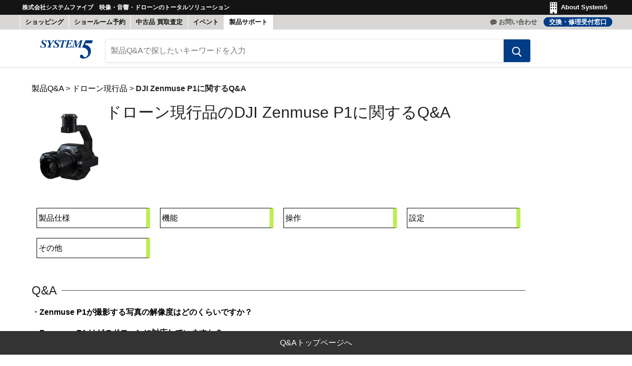

--- FILE ---
content_type: text/html; charset=UTF-8
request_url: https://info.system5.jp/dronefaq/archives/category/zenmusep1/page/2
body_size: 29431
content:
<!DOCTYPE HTML>

<html lang="ja">
<head>
<!-- Google Tag Manager -->
<script>(function(w,d,s,l,i){w[l]=w[l]||[];w[l].push({'gtm.start':
new Date().getTime(),event:'gtm.js'});var f=d.getElementsByTagName(s)[0],
j=d.createElement(s),dl=l!='dataLayer'?'&l='+l:'';j.async=true;j.src=
'https://www.googletagmanager.com/gtm.js?id='+i+dl;f.parentNode.insertBefore(j,f);
})(window,document,'script','dataLayer','GTM-P2ZMDMG');</script>
<!-- End Google Tag Manager -->
<meta charset="UTF-8">
<meta name="viewport" content="width=device-width, user-scalable=no, initial-scale=1.0, minimum-scale=1.0, maximum-scale=1.0">

<title>DJI Zenmuse P1  &#8211;  製品Q&amp;A | SYSTEM5</title>

<meta name="description" content="DJI Zenmuse P1のセッティング方法やトラブルシューティングなどよくある質問をまとめております。" />
<meta name="keywords" content="ドローン" />

<meta name="rating" content="general" />
<meta name="author" content="株式会社システムファイブ" />

<meta property="fb:app_id" content="1194271970713813" />
<!-- twitter画像&FB画像 -->


<meta name="twitter:card" content="summary_large_image" />
<meta name="twitter:site" content="@SYSTEM5 ePROSHOP" />
<meta name="twitter:creator" content="@SYSTEM5" />
<meta name="twitter:image:src" content="https://info.system5.jp/dronefaq/files/2020/11/Zenmuse-P1.png" />
<meta name="twitter:url" content="https://info.system5.jp/dronefaq/archives/category/drone_existing_product/zenmusep1" />
<meta property="og:image" content="https://info.system5.jp/dronefaq/files/2020/11/Zenmuse-P1.png"/>
<meta property="og:title" content="DJI Zenmuse P1に関するQ&A" />
<meta property="og:url" content="https://info.system5.jp/dronefaq/archives/category/drone_existing_product/zenmusep1" />
<meta property="og:type" content="article" />
<meta property="og:description" content="DJI Zenmuse P1のセッティング方法やトラブルシューティングなどよくある質問をまとめております。" />


<!-- キャッシュ無効 -->
<meta http-equiv="Pragma" content="no-cache">
<meta http-equiv="Cache-Control" content="no-store">
<meta http-equiv="Cache-Control" content="no-cache">
<meta http-equiv="Expires" content="-1">
<meta name="format-detection" content="telephone=no">


<link rel="stylesheet" type="text/css" href="/wp-content/themes/system5_dronefaq/css/utf8/bootstrap.min.css" media="screen,print" />
<link rel="stylesheet" type="text/css" href="/wp-content/themes/system5_dronefaq/css/utf8/common.css" media="screen,print" />
<link rel="stylesheet" type="text/css" href="/wp-content/themes/system5_dronefaq/css/utf8/180122_dronefaqcategory.css?20230221-1" media="screen,print" />
<link rel="stylesheet" type="text/css" href="/css/one_column.css" media="screen,print" />
<link rel="stylesheet" type="text/css" href="/css/print.css" media="print" />
<link rel="stylesheet" type="text/css" href="/wp-content/themes/system5_dronefaq/css/utf8/180122_dronefaqcommon.css?180424" media="screen,print" />
<!--共通CSS-->
<!-- shopify用CSS -->
<style>
:root{ --font-size-body-larger: 1.375rem; --font-size-body-large: 1.25rem; --font-size-body-medium: 1.125rem; --font-size-body: 1.0rem; --font-size-body-small: 0.9375rem; --font-size-body-smaller: 0.875rem; --font-size-body-smallest: 0.8125rem; --font-size-body-tiny: 0.75rem; --font-size-menu-large: 1.0625rem; --font-size-menu: 1.0rem; --font-size-input: 1.0rem; --font-size-section-heading: 1.5rem; --font-size-menu-body-medium: 1.125rem; --font-size-menu-body-small: 0.9375rem; --font-size-input: 0.9375rem; } .site-header { position: relative; top: 0; left: 0; width: 100%; z-index: 700; } @media screen and (max-width: 720px){ .site-header { position: -webkit-sticky; position: sticky; top: 0; } body { padding-top: 0px; } } .form-field-input, .form-field-select, .productgrid--sidebar-item-grid .filter-item:not(.filter-item--toggle-more), .option-value-input + .option-value-name, .product-reviews--content .spr-form .spr-form-input-text, .product-reviews--content .spr-form .spr-form-input-email, .product-reviews--content .spr-form .spr-form-input-textarea { font-style: normal; font-weight: 400; font-size: var(--font-size-body); z-index: 1; width: 100%; padding: 1.5rem 0.625rem 0.375rem; color: #4d4d4d; background-color: #ffffff; border: 1px solid #dddddd; border-radius: 3px; } .pconly{ overflow-x: hidden; } @media screen and (max-width: 768px){ .pconly{ display:none; } } .site-header a{ text-decoration: none; } .navitop { background-color: #141414; color: #FFF; } .navitop, .totalnavi{ position: relative; max-width: 1200px; margin: 0 auto; font-size: 13px; } .bg-extend { position: relative; } .bg-extend::after { background: inherit; content: ''; display: block; position: absolute; top: 0; right: -100%; bottom: 0; left: -100%; z-index: -1; } .navitop_inner { height: 30px; display: -webkit-box; display: -webkit-flex; display: -ms-flexbox; display: flex; -webkit-box-pack: justify; -ms-flex-pack: justify; justify-content: space-between; } .navitop_siteDescription p { color: #FFFFFF; font-size: 12px; font-weight: 700; line-height: 30px; padding: 0 5px; margin: 0; } .navitop_about { margin-right: 10px; } .navitop_about a { line-height: 30px; font-weight: 700; color: #FFF; text-decoration: none; } .navitop_about a img { height: 30px; vertical-align: middle; } .site-logo { max-width: 150px; } .site-logo-image { max-height: 40px; } .totalnavi { background-color: #d8d7d5; } .totalnavi_inner { font-weight: 700; height: 30px; display: -webkit-box; display: -moz-box; display: -ms-flexbox; display: -webkit-flex; display: flex; -webkit-box-pack: justify; -ms-flex-pack: justify; justify-content: space-between; } .totalnavi_menu { display: -webkit-box; display: -webkit-flex; display: -ms-flexbox; display: flex; height: 100%; list-style-type: none; margin: 0 !important; padding: 0; } .totalnavi_menu a { color: #141414; text-decoration: none; } .totalnavi_menu li { border-right: 1px solid #FFFFFF; padding: 0 10px; } .totalnavi_menu li:first-child { border-left: 1px solid #FFFFFF; } .totalnavi_menu li a { width: calc(100% + 20px); transform: translateX(-10px); text-align: center; display: inline-block; line-height: 30px; } .totalnavi_menu li a.current { background-color: #FFFFFF; color: #141414; } .totalnavi_contents { display: -webkit-box; display: -moz-box; display: -ms-flexbox; display: -webkit-flex; display: flex; } .totalnavi_shopinfo { margin-right: 2em; } @media screen and (max-width: 1100px){ .totalnavi_shopinfo { display: none; } } .totalnavi_shopinfo a { color: #143b62; border: 1px solid #143b62; background-color: #FFFFFF; border-radius: 5px; padding: 1px 7px; line-height: 30px; text-decoration: none; } .totalnavi_inquiry { display: -webkit-box; display: -webkit-flex; display: -ms-flexbox; display: flex; -ms-flex-wrap: nowrap; flex-wrap: nowrap; -webkit-box-align: center; -ms-flex-align: center; align-items: center; } .totalnavi_inquiryTel { margin-right: 1em; color: #141414; } .totalnavi_inquiryTel a { text-decoration: none; transition: none; color: #565656; } .totalnavi_inquiryMail a { background-color: #143b62; color: #FFFFFF; border: 1px solid #143b62; text-decoration: none; padding: 1px 10px; border-radius: 10px; } .sitenews { position: relative; width: 100%; height: 32px; background-color: #d8d7d5; text-align: center; cursor: default; } .sitenews a { color: #d16032; text-decoration: none; transition: none; line-height: 32px; font-weight: 700; } .sitenewsSP { height: 20px; text-align: center; background-color: #eeeeee; } .sitenewsSP a { line-height: 20px; color: #D16032; text-decoration: none; font-weight: bold; } .search-takeover-active .site-header { visibility: hidden; } .site-header-wrapper { position: relative; width: 100%; color: #143b62; background-color: rgb(255, 255, 255) ; transition: top 150ms cubic-bezier(0.4, 0, 0.2, 1); z-index: 700; }.site-header-wrapper { box-shadow: 0 1px 4px rgba(128, 128, 128, 0.25); }.site-header-main { position: relative; z-index: 100; padding-top: 10px; padding-bottom: 10px; background-color: rgb(255, 255, 255) ; transition: padding 150ms cubic-bezier(0.4, 0, 0.2, 1); } @media screen and (min-width: 680px) { .site-header-main { display: flex; align-items: flex-start; padding-left: 0px; padding-right: 0px; } } @media screen and (min-width: 720px) { .site-header-main { padding-right: 5px; padding-left: 5px; } } @media screen and (min-width: 1024px) { .site-header-main { padding-top: 20px; padding-right: 10px; padding-bottom: 10px; padding-left: 10px; } .site-header-sticky--scrolled .site-header-main { padding-top: 10px; padding-bottom: 10px; } } .site-header-main.site-header--full-width { width: 100%; max-width: 100%; } @media screen and (max-width: 719px) { .site-header-main[data-site-header-mobile-search-button] .live-search:not(.live-search--takeover) { display: none; } .site-header-main[data-site-header-mobile-search-button] .live-search.live-search--takeover { opacity: 1; transform: translateY(0); } } .live-search--takeover .search-flydown { border-top: 0; } .search-flydown--results, .search-flydown--quicklinks { position: relative; z-index: 1; display: none; opacity: 0; transform: translateY(-10px); box-sizing: border-box; transition: transform 200ms cubic-bezier(0, 0, 0.2, 1) 75ms, opacity 200ms cubic-bezier(0, 0, 0.2, 1) 100ms; } [data-reduce-animations] .search-flydown--results, [data-reduce-animations] .search-flydown--quicklinks { transition: none; } .search-flydown--results[data-animation-state="closed"], .search-flydown--results[data-animation-state="hidden"], .search-flydown--quicklinks[data-animation-state="closed"], .search-flydown--quicklinks[data-animation-state="hidden"] { display: none; opacity: 0; } .search-flydown--results[data-animation-state="hidden"], .search-flydown--quicklinks[data-animation-state="hidden"] { transform: translateY(0); } .search-flydown--results[data-animation-state="closed"], .search-flydown--quicklinks[data-animation-state="closed"] { transform: translateY(-10px); } .search-flydown--results[data-animation="visible=>closed"], .search-flydown--results[data-animation="visible=>hidden"], .search-flydown--quicklinks[data-animation="visible=>closed"], .search-flydown--quicklinks[data-animation="visible=>hidden"] { position: absolute; top: 0; right: 0; left: 0; z-index: 0; display: block; } .search-flydown--results[data-animation-state="visible"], .search-flydown--quicklinks[data-animation-state="visible"] { display: block; opacity: 1; transform: translateY(0); } .search-flydown--results.visible, .search-flydown--quicklinks.visible { display: block; } .search-flydown--placeholder { position: relative; z-index: 1; display: none; box-sizing: border-box; } .search-flydown--placeholder.visible { display: block; } .search-flydown--quicklinks { padding-top: 15px; padding-bottom: 10px; } .search-flydown--quicklinks-title { font-style: normal; font-weight: 700; margin-top: 0; margin-bottom: 0; margin-left: 15px; font-size: 1.0625rem; color: #4c4c4c; } .search-flydown--quicklinks-list { padding-left: 0; margin-top: 0.5rem; margin-bottom: 0; list-style: none; } .search-flydown--quicklinks-item { display: block; } .search-flydown--quicklinks-link { display: block; padding: 7px 15px; color: #143b62; text-decoration: none; background-color: rgb(255, 255, 255) ; transition: color 100ms cubic-bezier(0.4, 0, 0.2, 1), background-color 100ms cubic-bezier(0.4, 0, 0.2, 1); } .search-flydown--quicklinks-link:hover, .search-flydown--quicklinks-link:focus { background-color: #eceff2; } .search-flydown--quicklinks-link:focus { outline: none; } .search-flydown--product-items--none, .search-flydown--product-items { display: block; } .search-flydown--results--content-enabled .search-flydown--product-items--none, .search-flydown--results--content-enabled .search-flydown--product-items { display: inline-block; width: 64%; vertical-align: top; } .live-search-filter-active .search-flydown--results--content-enabled .search-flydown--product-items--none, .live-search-filter-active .search-flydown--results--content-enabled .search-flydown--product-items { width: 100%; } .live-search--takeover .search-flydown--results--content-enabled .search-flydown--product-items--none, .live-search--takeover .search-flydown--results--content-enabled .search-flydown--product-items { display: block; width: 100%; } .search-flydown--product { display: block; padding: 10px 15px; font-size: 0; color: #4c5154; text-decoration: none; background-color: rgb(255, 255, 255) ; transition: color 100ms cubic-bezier(0.4, 0, 1, 1), background-color 100ms cubic-bezier(0.4, 0, 1, 1); } .search-flydown--product:hover, .search-flydown--product:focus { background-color: #eceff2; } .search-flydown--product:focus { outline: solid rgba(20, 59, 98, 0.5); } .search-flydown--placeholder .search-flydown--product { cursor: default; } .search-flydown--placeholder .search-flydown--product:hover, .search-flydown--placeholder .search-flydown--product:focus { background-color: rgb(255, 255, 255) ; } .search-flydown--placeholder .search-flydown--product:last-child { border-bottom-right-radius: 3px; border-bottom-left-radius: 3px; } .placeholder--content-text, .placeholder--content-image { animation: shimmer 1050ms ease-in-out infinite; animation-fill-mode: forwards; animation-direction: alternate; } .search-flydown--product-text, .search-flydown--product-image { display: inline-block; vertical-align: middle; } .search-flydown--product-swatch-count { font-size: var(--font-size-body-tiny); line-height: 0.9375rem; color: rgba(76, 81, 84, 0.6); } .search-flydown--product-image { font-size: var(--font-size-body); display: inline-block; width: 3rem; height: 3rem; } .search-flydown--product-image img, .search-flydown--product-image svg { display: block; max-width: 100%; max-height: 100%; margin: 0 auto; } .search-flydown--product-image + .search-flydown--product-text { max-width: calc(100% - 3rem - 1.0rem); margin-left: 1.0rem; } .search-flydown--product-text { font-size: var(--font-size-body); } .search-flydown--product-text .placeholder--content-text { height: 0.6em; max-width: 100%; } .search-flydown--product-title { font-size: var(--font-size-body); display: block; line-height: 1.3; } .search-flydown--product-title.placeholder--content-text { width: 240px; } .search-flydown--product-title .highlight { background-color: #fffbd9; } .search-flydown--product-price { font-size: var(--font-size-body-small); display: block; line-height: 1.5; } .search-flydown--product-price.placeholder--content-text { width: 70px; margin-top: 0.44em; } .search-flydown--product-price--main { display: inline-block; color: #143b62; } .search-flydown--product-price-has-sale .search-flydown--product-price--main { margin-right: 0.4375rem; color: #d16032; } .search-flydown--product-price--compare-at { color: rgba(76, 81, 84, 0.6); text-decoration: line-through; } .search-flydown--product-items--none { font-size: var(--font-size-body); padding: 1.25rem 15px 1.75rem; color: #4c5154; vertical-align: top; } .search-flydown--product-items--none h5 { font-size: var(--font-size-heading-5); margin-top: 0; margin-bottom: 0; color: #4c4c4c; } .search-flydown--product-items--none p { margin-top: 1.25rem; margin-bottom: 0; } .search-flydown--continue:focus { outline: solid rgba(20, 59, 98, 0.5); outline-offset: 4px; } .search-flydown--content-items { display: inline-block; width: 36%; padding: 1.25rem 25px 1.75rem; vertical-align: top; } .live-search--takeover .search-flydown--content-items, .live-search-filter-active .search-flydown--content-items { display: none; } .search-flydown--content-title { font-size: var(--font-size-body-smaller); margin-top: 0; margin-bottom: 0; color: rgba(76, 81, 84, 0.6); } .search-flydown--content-items-list { font-size: var(--font-size-body); padding-left: 0; margin-top: 0.75rem; list-style: none; } .search-flydown--content-item { font-size: var(--font-size-body); margin-top: 0.5rem; line-height: 1.56; } .search-flydown--content-item a:focus { outline: solid rgba(20, 59, 98, 0.5); outline-offset: 4px; } .search-flydown--content-items-none { font-size: var(--font-size-body); margin-top: 0.5rem; margin-bottom: 0; color: #4c5154; } .search-flydown--footer { display: block; width: 100%; padding: 10px 15px 15px; text-align: center; } [data-site-header-mobile-search-button] .live-search--takeover { background-color: rgb(255, 255, 255) ; opacity: 0; transform: translateY(40%); box-shadow: 0 0 20px 3px rgba(128, 128, 128, 0.11); } [data-site-header-mobile-search-button] .live-search--takeover .live-search-button { display: none; } [data-site-header-mobile-search-button] .live-search--takeover .search-flydown--quicklinks { transform: translateY(0); } [data-site-header-mobile-search-button] .live-search--takeover[data-animation-state="closed"] .search-flydown--quicklinks { opacity: 0; } [data-site-header-mobile-search-button] .live-search--takeover[data-animation="closed=>open"] { transition: opacity 150ms cubic-bezier(0.6, 0.05, 0.01, 0.99), transform 350ms cubic-bezier(0.6, 0.05, 0.01, 0.99); } [data-site-header-mobile-search-button] .live-search--takeover[data-animation="closed=>open"] .search-flydown--quicklinks { transition: opacity 350ms cubic-bezier(0.6, 0.05, 0.01, 0.99); } [data-site-header-mobile-search-button] .live-search--takeover[data-animation="open=>closed"] { transition: opacity 150ms cubic-bezier(0.6, 0.05, 0.01, 0.99), transform 250ms cubic-bezier(0.6, 0.05, 0.01, 0.99); } [data-site-header-mobile-search-button] .live-search--takeover[data-animation="open=>closed"] .search-flydown--quicklinks { transition: opacity 250ms cubic-bezier(0.6, 0.05, 0.01, 0.99); } [data-site-header-mobile-search-button] .live-search--takeover[data-animation-state="open"] { opacity: 1; transform: translateY(0); } [data-site-header-mobile-search-bar] .live-search--takeover, .search-section .live-search--takeover { background-color: rgb(255, 255, 255) ; border-radius: 4px; box-shadow: 0 0 20px 3px rgba(128, 128, 128, 0.11), 0 0 0 1px rgba(128, 128, 128, 0.2); } [data-site-header-mobile-search-bar] .live-search--takeover .search-flydown--quicklinks, .search-section .live-search--takeover .search-flydown--quicklinks { transform: translateY(0); } [data-site-header-mobile-search-bar] .live-search--takeover .search-flydown--quicklinks, .search-section .live-search--takeover .search-flydown--quicklinks { opacity: 0; } [data-site-header-mobile-search-bar] .live-search--takeover .live-search-takeover-cancel, .search-section .live-search--takeover .live-search-takeover-cancel { opacity: 0; } [data-site-header-mobile-search-bar] .live-search--takeover .form-field, .search-section .live-search--takeover .form-field { border-bottom: 1px solid rgba(0, 0, 0, 0); } [data-site-header-mobile-search-bar] .live-search--takeover[data-animation], .search-section .live-search--takeover[data-animation] { position: fixed; top: var(--live-search-takeover-initial-top, 50px); right: var(--live-search-takeover-initial-right, 8px); left: var(--live-search-takeover-initial-left, 8px); width: var(--live-search-takeover-initial-width, 100%); margin-top: 0; overflow: hidden; } [data-site-header-mobile-search-bar] .live-search--takeover[data-animation] + .small-promo, .search-section .live-search--takeover[data-animation] + .small-promo { margin-top: 56px; } [data-site-header-mobile-search-bar] .live-search--takeover[data-animation] .live-search-takeover-cancel, .search-section .live-search--takeover[data-animation] .live-search-takeover-cancel { display: inline-block; } [data-site-header-mobile-search-bar] .live-search--takeover[data-animation] .live-search-form, .search-section .live-search--takeover[data-animation] .live-search-form { border: 1px solid transparent; box-shadow: 0 0 0 rgba(0, 0, 0, 0); } [data-site-header-mobile-search-bar] .live-search--takeover[data-animation="closed=>open"], .search-section .live-search--takeover[data-animation="closed=>open"] { transition: border-radius 350ms cubic-bezier(0.6, 0.05, 0.01, 0.99), top 350ms cubic-bezier(0.6, 0.05, 0.01, 0.99), right 350ms cubic-bezier(0.6, 0.05, 0.01, 0.99), left 350ms cubic-bezier(0.6, 0.05, 0.01, 0.99), width 350ms cubic-bezier(0.6, 0.05, 0.01, 0.99), height 350ms cubic-bezier(0.6, 0.05, 0.01, 0.99); } [data-site-header-mobile-search-bar] .live-search--takeover[data-animation="closed=>open"] .search-flydown--quicklinks, .search-section .live-search--takeover[data-animation="closed=>open"] .search-flydown--quicklinks { transition: opacity 150ms cubic-bezier(0, 0, 0.2, 1) 100ms; } [data-site-header-mobile-search-bar] .live-search--takeover[data-animation="closed=>open"] .live-search-form, .search-section .live-search--takeover[data-animation="closed=>open"] .live-search-form { transition: border-radius 300ms cubic-bezier(0.6, 0.05, 0.01, 0.99); } [data-site-header-mobile-search-bar] .live-search--takeover[data-animation="closed=>open"] .form-field, .search-section .live-search--takeover[data-animation="closed=>open"] .form-field { transition: border-bottom 300ms cubic-bezier(0.6, 0.05, 0.01, 0.99), height 300ms cubic-bezier(0.6, 0.05, 0.01, 0.99); } [data-site-header-mobile-search-bar] .live-search--takeover[data-animation="closed=>open"] .live-search-form-field, .search-section .live-search--takeover[data-animation="closed=>open"] .live-search-form-field { transition: padding-right 300ms cubic-bezier(0.6, 0.05, 0.01, 0.99), border-radius 300ms cubic-bezier(0.6, 0.05, 0.01, 0.99); } [data-site-header-mobile-search-bar] .live-search--takeover[data-animation="closed=>open"] .live-search-button, .search-section .live-search--takeover[data-animation="closed=>open"] .live-search-button { transition: border-radius 300ms cubic-bezier(0.6, 0.05, 0.01, 0.99), opacity 150ms cubic-bezier(0.4, 0, 1, 1); } [data-site-header-mobile-search-bar] .live-search--takeover[data-animation="closed=>open"] .live-search-takeover-cancel, .search-section .live-search--takeover[data-animation="closed=>open"] .live-search-takeover-cancel { transition: opacity 150ms cubic-bezier(0, 0, 0.2, 1) 150ms; } [data-site-header-mobile-search-bar] .live-search--takeover[data-animation="open=>closed"], .search-section .live-search--takeover[data-animation="open=>closed"] { transition: border-radius 250ms cubic-bezier(0.6, 0.05, 0.01, 0.99), top 250ms cubic-bezier(0.6, 0.05, 0.01, 0.99), right 250ms cubic-bezier(0.6, 0.05, 0.01, 0.99), left 250ms cubic-bezier(0.6, 0.05, 0.01, 0.99), width 250ms cubic-bezier(0.6, 0.05, 0.01, 0.99), height 250ms cubic-bezier(0.6, 0.05, 0.01, 0.99); } [data-site-header-mobile-search-bar] .live-search--takeover[data-animation="open=>closed"] .search-flydown--quicklinks, .search-section .live-search--takeover[data-animation="open=>closed"] .search-flydown--quicklinks { transition: opacity 150ms cubic-bezier(0, 0, 0.2, 1) 100ms; } [data-site-header-mobile-search-bar] .live-search--takeover[data-animation="open=>closed"] .live-search-form, .search-section .live-search--takeover[data-animation="open=>closed"] .live-search-form { transition: border-radius 250ms cubic-bezier(0.6, 0.05, 0.01, 0.99); } [data-site-header-mobile-search-bar] .live-search--takeover[data-animation="open=>closed"] .form-field, .search-section .live-search--takeover[data-animation="open=>closed"] .form-field { transition: border-bottom 250ms cubic-bezier(0.6, 0.05, 0.01, 0.99), height 250ms cubic-bezier(0.6, 0.05, 0.01, 0.99); } [data-site-header-mobile-search-bar] .live-search--takeover[data-animation="open=>closed"] .live-search-form-field, .search-section .live-search--takeover[data-animation="open=>closed"] .live-search-form-field { transition: padding-right 250ms cubic-bezier(0.6, 0.05, 0.01, 0.99), border-radius 250ms cubic-bezier(0.6, 0.05, 0.01, 0.99); } [data-site-header-mobile-search-bar] .live-search--takeover[data-animation="open=>closed"] .live-search-button, .search-section .live-search--takeover[data-animation="open=>closed"] .live-search-button { transition: border-radius 250ms cubic-bezier(0.6, 0.05, 0.01, 0.99), opacity 125ms cubic-bezier(0.4, 0, 1, 1) 125ms; } [data-site-header-mobile-search-bar] .live-search--takeover[data-animation="open=>closed"] .live-search-takeover-cancel, .search-section .live-search--takeover[data-animation="open=>closed"] .live-search-takeover-cancel { transition: opacity 125ms cubic-bezier(0.4, 0, 1, 1); } [data-site-header-mobile-search-bar] .live-search--takeover[data-animation-state="open"], .search-section .live-search--takeover[data-animation-state="open"] { border-radius: 0; } [data-site-header-mobile-search-bar] .live-search--takeover[data-animation-state="open"] .live-search-button, .search-section .live-search--takeover[data-animation-state="open"] .live-search-button { border-radius: 0; opacity: 0; } [data-site-header-mobile-search-bar] .live-search--takeover[data-animation-state="open"] .search-flydown--quicklinks, .search-section .live-search--takeover[data-animation-state="open"] .search-flydown--quicklinks { opacity: 1; } [data-site-header-mobile-search-bar] .live-search--takeover[data-animation-state="open"] .live-search-takeover-cancel, .search-section .live-search--takeover[data-animation-state="open"] .live-search-takeover-cancel { opacity: 1; } [data-site-header-mobile-search-bar] .live-search--takeover[data-animation-state="open"]:not([data-animation]) .live-search-button, .search-section .live-search--takeover[data-animation-state="open"]:not([data-animation]) .live-search-button { display: none; } [data-site-header-mobile-search-button] .live-search--takeover, [data-site-header-mobile-search-bar] .live-search--takeover[data-animation-state="open"], .search-section .live-search--takeover[data-animation-state="open"] { position: fixed; top: 0; right: 0; left: 0; width: 100%; height: 100vh; margin-top: 0; } [data-site-header-mobile-search-button] .live-search--takeover .live-search-form, [data-site-header-mobile-search-bar] .live-search--takeover[data-animation-state="open"] .live-search-form, .search-section .live-search--takeover[data-animation-state="open"] .live-search-form { border: 1px solid transparent; border-radius: 0; box-shadow: none; } [data-site-header-mobile-search-button] .live-search--takeover .form-field, [data-site-header-mobile-search-bar] .live-search--takeover[data-animation-state="open"] .form-field, .search-section .live-search--takeover[data-animation-state="open"] .form-field { height: 52px; border-bottom: 1px solid rgba(0, 0, 0, 0.15); } [data-site-header-mobile-search-button] .live-search--takeover .live-search-form-field, [data-site-header-mobile-search-bar] .live-search--takeover[data-animation-state="open"] .live-search-form-field, .search-section .live-search--takeover[data-animation-state="open"] .live-search-form-field { z-index: 200; width: 100%; padding-right: 100px; border-radius: 0; } [data-site-header-mobile-search-button] .live-search--takeover .live-search-takeover-cancel, [data-site-header-mobile-search-bar] .live-search--takeover[data-animation-state="open"] .live-search-takeover-cancel, .search-section .live-search--takeover[data-animation-state="open"] .live-search-takeover-cancel { display: inline-block; } [data-site-header-mobile-search-button] .live-search--takeover .search-flydown, [data-site-header-mobile-search-bar] .live-search--takeover[data-animation-state="open"] .search-flydown, .search-section .live-search--takeover[data-animation-state="open"] .search-flydown { height: calc(100vh - 46px); } @media screen and (min-width: 680px) { .site-header-main .live-search { flex: 1 1 auto; margin-top: 0; margin-right: 0.5rem; } } .site-header-main-content { margin-right: auto; margin-left: auto; font-size: 0; transition: margin 150ms cubic-bezier(0, 0, 0.2, 1); } @media screen and (min-width: 680px) { .site-header-main-content { display: flex; align-items: center; flex-wrap: wrap; flex: 1 1 auto; margin: 0; } } @media screen and (min-width: 1024px) { .site-header-main-content { flex-wrap: nowrap; justify-content: center; margin-right: 125px; margin-left: 15px; } .site-header-sticky--scrolled .site-header-main-content { margin-left: 50px; } } .site-header-logo { margin-right: auto; margin-left: auto; text-align: center; vertical-align: middle; } @media screen and (max-width: 679px) { .site-header-logo { display: table; min-height: 46px; } [data-site-header-mobile-search-button] .site-header-logo { max-width: calc( calc(50% - 77px) * 2); } } @media screen and (min-width: 680px) { .site-header-logo { flex: 0 0 auto; margin: 0 1.0rem 0 calc(1.0rem - 0.625rem); } } @media screen and (min-width: 1024px) { .site-header-logo { display: inline-block; height: auto; margin-right: 25px; margin-left: 0; text-align: left; } } .site-logo { display: block; max-width: 100%; color: currentColor; text-decoration: none; } @media screen and (max-width: 679px) { .site-logo { display: table-cell; vertical-align: middle; } } @media screen and (min-width: 680px) { .site-logo { max-height: none; } } @media screen and (min-width: 1024px) { .site-logo { display: inline-block; margin-left: 0; } } .site-logo-image { display: block; max-width: 100%; margin-right: auto; margin-left: auto; } @media screen and (min-width: 1024px) { .site-logo-image { display: inline-block; margin-left: 0; } } .site-logo-text { font-style: normal; font-weight: 700; font-size: var(--font-size-body); display: block; width: 100%; letter-spacing: 0; text-decoration: none; text-transform: none; } .site-header-menu-toggle, .site-header-mobile-search-button, .site-header-cart { position: absolute; top: 10px; bottom: auto; z-index: 125; display: inline-block; height: 46px; cursor: pointer; background-color: transparent; border: 0; } @media screen and (min-width: 1024px) { .site-header-menu-toggle, .site-header-mobile-search-button, .site-header-cart { top: 50%; bottom: 66px; margin-top: -18px; } .site-header-sticky--scrolled .site-header-menu-toggle, .site-header-sticky--scrolled .site-header-mobile-search-button, .site-header-sticky--scrolled .site-header-cart { margin-top: -23px; } } .site-header-menu-toggle--button, .site-header-mobile-search-button--button, .site-header-cart--button { display: inline-block; padding: 10px; color: #143b62; } .site-header-menu-toggle--button svg, .site-header-mobile-search-button--button svg, .site-header-cart--button svg { display: block; } .site-header-mobile-search-button[data-animation="visible=>hidden"] { transition: opacity 200ms cubic-bezier(0.6, 0.05, 0.01, 0.99), transform 200ms cubic-bezier(0.6, 0.05, 0.01, 0.99); } .site-header-mobile-search-button[data-animation="hidden=>visible"] { transition: opacity 200ms cubic-bezier(0.6, 0.05, 0.01, 0.99), transform 200ms cubic-bezier(0.6, 0.05, 0.01, 0.99); } .site-header-mobile-search-button[data-animation-state="hidden"] { opacity: 0; transform: scale(0.5); } .site-header-menu-toggle { left: 0px; padding: 0; } @media screen and (max-width: 1023px) and (min-width: 680px) { .site-header-menu-toggle { position: relative; top: 0; left: 0; } } @media screen and (min-width: 1024px) { .site-header-menu-toggle { left: 15px; opacity: 0; visibility: hidden; transition: opacity 125ms cubic-bezier(0, 0, 0.2, 1) 100ms; } .animating .site-header-menu-toggle { visibility: visible; } .site-header-sticky--scrolled .site-header-menu-toggle { opacity: 1; visibility: visible; } } .site-header-menu-toggle.active .toggle-icon--bar-top { transform: rotate(45deg); } .site-header-menu-toggle.active .toggle-icon--bar:nth-child(2) { opacity: 0; } .site-header-menu-toggle.active .toggle-icon--bar-bottom { transform: rotate(-45deg); } .site-header-menu-toggle--button { padding-top: 15px; padding-bottom: 15px; background-color: transparent; } .site-header-menu-toggle--button:focus { outline: none; } .site-header-menu-toggle--button .toggle-icon--bar { display: block; width: 22px; height: 2px; background-color: #143b62; transition: transform 100ms cubic-bezier(0.4, 0, 0.2, 1); transform-origin: 1px; } .site-header-menu-toggle--button .toggle-icon--bar + .toggle-icon--bar { margin-top: 5px; } .site-header-menu-toggle--button .toggle-icon--bar.toggle-icon--bar-middle { transition: opacity 100ms cubic-bezier(0.4, 0, 0.2, 1); } .site-header-mobile-search-button { left: 42px; padding: 0; } @media screen and (min-width: 720px) { .site-header-mobile-search-button { display: none; } } .site-header-mobile-search-button--button { padding-top: 11px; padding-right: 6px; padding-bottom: 11px; padding-left: 6px; background-color: transparent; } .site-header-mobile-search-button--button svg { width: 23px; height: 24px; } .site-header-mobile-search-button--button:focus { outline: none; } .site-header-cart { right: 0px; transition: right 150ms cubic-bezier(0.4, 0, 0.2, 1), top 150ms cubic-bezier(0.4, 0, 0.2, 1); } @media screen and (max-width: 1023px) and (min-width: 680px) { .site-header-cart { position: relative; top: 0; right: 0; flex: 0 0 auto; } } @media screen and (min-width: 1024px) { .site-header-cart { right: 15px; } } .site-header-cart svg { transition: margin 150ms cubic-bezier(0.4, 0, 0.2, 1); } .site-header-cart--count { position: absolute; top: 0; right: 0; display: block; opacity: 0; transition: opacity 150ms cubic-bezier(0.4, 0, 1, 1); } .site-header-cart--count.visible { opacity: 1; } .site-header-cart--count.visible + svg { margin-right: 5px; } .site-header-cart--count:after { display: block; height: 22px; min-width: 22px; padding: 3px; font-size: 0.6875rem; line-height: 12px; color: #ffffff; text-align: center; text-decoration: none; background-color: #143b62; border: 2px solid rgb(255, 255, 255) ; border-radius: 50%; content: attr(data-header-cart-count); } @media screen and (min-width: 1024px) { .small-promo-enabled { margin-right: 4.25rem; } } .small-promo { font-size: var(--font-size-body-smaller); position: relative; display: flex; align-items: flex-start; justify-content: center; order: 1; color: #143b62; text-decoration: none; transform: translate3d(0, 0, 0) scale(1); } @media screen and (max-width: 719px) { [data-site-header-mobile-search-button] .small-promo { margin-top: 10px; border-top: 1px solid rgba(20, 59, 98, 0.2); } } .site-header-main, .site-footer-item, .fourohfour--container, .announcement-bar-text, .announcement-bar-text-mobile, .article--container, .listcollections--container, .cart--section, .password-page-content--inner, .password-page-footer, .product--container, .blog--container, .highlights-banners, .promo-mosaic--container, .promo-grid--container, .menulist-container, .blogposts--container, .logolist--container, .twitter--container, .collection-list--container, .featured-collection--container, .rich-text--container, .featured-product--container, .custom-html--container, .pxs-map-section, .pxs-newsletter-section, .pxs-image-with-text-section, .account-page-masthead, .account-page-content, .contact-page-content, .atc-banner--outer, .breadcrumbs-container, .message-banner--outer, .page-masthead, .page-content, .pagination--container, .productgrid--outer, .product-row--container, .product-section--container, .site-navigation, .navmenu-meganav-wrapper, .dynamic-video-wrapper { max-width: 1200px; padding-right: 10px; padding-left: 10px; margin-right: auto; margin-left: auto; } @media screen and (min-width: 720px) { .site-header-main, .site-footer-item, .fourohfour--container, .announcement-bar-text, .announcement-bar-text-mobile, .article--container, .listcollections--container, .cart--section, .password-page-content--inner, .password-page-footer, .product--container, .blog--container, .highlights-banners, .promo-mosaic--container, .promo-grid--container, .menulist-container, .blogposts--container, .logolist--container, .twitter--container, .collection-list--container, .featured-collection--container, .rich-text--container, .featured-product--container, .custom-html--container, .pxs-map-section, .pxs-newsletter-section, .pxs-image-with-text-section, .account-page-masthead, .account-page-content, .contact-page-content, .atc-banner--outer, .breadcrumbs-container, .message-banner--outer, .page-masthead, .page-content, .pagination--container, .productgrid--outer, .product-row--container, .product-section--container, .site-navigation, .navmenu-meganav-wrapper, .dynamic-video-wrapper { padding-right: 15px; padding-left: 15px; } } @media screen and (min-width: 1024px) { .site-header-main, .site-footer-item, .fourohfour--container, .announcement-bar-text, .announcement-bar-text-mobile, .article--container, .listcollections--container, .cart--section, .password-page-content--inner, .password-page-footer, .product--container, .blog--container, .highlights-banners, .promo-mosaic--container, .promo-grid--container, .menulist-container, .blogposts--container, .logolist--container, .twitter--container, .collection-list--container, .featured-collection--container, .rich-text--container, .featured-product--container, .custom-html--container, .pxs-map-section, .pxs-newsletter-section, .pxs-image-with-text-section, .account-page-masthead, .account-page-content, .contact-page-content, .atc-banner--outer, .breadcrumbs-container, .message-banner--outer, .page-masthead, .page-content, .pagination--container, .productgrid--outer, .product-row--container, .product-section--container, .site-navigation, .navmenu-meganav-wrapper, .dynamic-video-wrapper { padding-right: 25px; padding-left: 25px; } } .site-header-actions { flex: 1 0 auto; padding-left: 0; margin-top: 0; margin-bottom: 0; list-style: none; font-size: var(--font-size-menu-body-small); } .site-header-actions li { display: inline-block; } .site-header-actions li a { padding-right: 12px; padding-left: 12px; font-size: var(--font-size-menu-body-small); } .site-navigation-wrapper .site-header-actions { display: inline-block; max-width: 305px; margin-top: 8px; text-align: right; } .site-navigation-wrapper .site-header-actions a { opacity: 0.8; } .site-mobile-nav .site-header-actions { display: block; height: 46px; padding-right: 25px; margin: 4px 16px; font-size: var(--font-size-menu); } .site-mobile-nav .site-header-actions li { line-height: 46px; opacity: 0.8; } .site-mobile-nav .site-header-actions a { padding-right: 8px; padding-left: 8px; } .site-header-actions .site-header-account-link:last-child { margin-right: -7px; } .site-navigation-wrapper { display: none; background-color: rgb(255, 255, 255) ; transition: margin-top 150ms cubic-bezier(0, 0, 0.2, 1); } .site-header-sticky--scrolled .site-navigation-wrapper { position: relative; z-index: 50; width: 100%; } @media screen and (min-width: 1024px) { .site-header-nav--open .site-navigation-wrapper { display: block; } } .intersection-target { position: absolute; top: 30vh; pointer-events: none; } .site-navigation { display: flex; background-color: rgb(255, 255, 255) ; box-sizing: border-box; } .site-navigation ul { padding: 0; margin: 0; list-style: none; } .site-navigation a { position: relative; display: inline-block; padding: 12px 15px; line-height: 18px; color: #143b62; text-decoration: none; } .site-navigation a:focus { outline: solid rgba(20, 59, 98, 0.5); outline-offset: -5px; } .site-navigation a.navmenu-item-active:focus { outline: none; } .site-navigation .navmenu-icon { position: absolute; top: 50%; right: 20px; display: inline-block; height: 6px; margin-top: -3px; } .site-navigation .navmenu-icon.navmenu-icon-depth-1 { position: relative; top: -1px; right: -3px; transform: rotate(90deg); } .site-navigation .navmenu-icon svg { display: block; width: 8px; height: 6px; transform: rotate(-90deg); fill: currentColor; } .site-navigation .navmenu-icon .icon-chevron-down-left, .site-navigation .navmenu-icon .icon-chevron-down-right { transition: transform 400ms cubic-bezier(0, 0, 0.2, 1), fill 400ms cubic-bezier(0, 0, 0.2, 1); transform-origin: 50% 50%; } .site-navigation .navmenu { display: flex; flex-wrap: wrap; padding: 0; } .site-navigation .navmenu-depth-1 { display: inline-block; height: 100%; max-width: 100%; flex: 1 1 auto; margin-left: -15px; font-size: 16px; } .site-navigation .navmenu-depth-1 > li { display: inline-block; padding-top: 8px; padding-bottom: 8px; vertical-align: top; } .site-navigation .navmenu-depth-1 > li > a { transition: opacity 200ms cubic-bezier(0, 0, 0.2, 1); } .site-navigation .navmenu-depth-1 > li > a:hover, .site-navigation .navmenu-depth-1 > li > a[aria-expanded="true"] { opacity: 0.8; } .site-navigation .navmenu-submenu { position: absolute; top: 100%; z-index: 702; display: none; width: 240px; padding-top: 15px; padding-bottom: 15px; background-color: rgb(255, 255, 255) ; box-shadow: 0 3px 4px rgba(128, 128, 128, 0.25); } .site-navigation .navmenu-submenu.navmenu-submenu-inline-children { overflow-x: hidden; overflow-y: auto; } .site-navigation .navmenu-submenu.navmenu-submenu-inline-children .navmenu-icon svg { transform: rotate(0deg); } .site-navigation .navmenu-submenu.navmenu-submenu-inline-children .navmenu-depth-3 { position: relative; top: 0; left: 0; padding-top: 0; margin-left: 0; box-shadow: none; } .site-navigation .navmenu-depth-2 { margin-left: -0.625rem; } .site-navigation .navmenu-depth-2 .navmenu-link { font-style: normal; font-weight: 400; font-size: var(--font-size-body); z-index: 2; display: block; padding: 0.4375rem 2rem 0.4375rem 1.5625rem; letter-spacing: 0; text-transform: none; transition: color 200ms cubic-bezier(0, 0, 0.2, 1); } .site-navigation .navmenu-depth-2 .navmenu-link:hover, .site-navigation .navmenu-depth-2 .navmenu-link.navmenu-active { color: #143b62; } .site-navigation .navmenu-depth-2 .navmenu-link:focus { outline: solid rgba(20, 59, 98, 0.5); outline-offset: 2px; } .site-navigation .navmenu-depth-2 .navmenu-item-text { transition: color 200ms cubic-bezier(0, 0, 0.2, 1); } .site-navigation .navmenu-depth-2 .navmenu-item-text:hover { color: #143b62; } .site-navigation .navmenu-depth-3 { top: -15px; left: 100%; min-height: 100%; margin-left: -1px; } .site-navigation .navmenu-depth-3 > li a { font-size: var(--font-size-body); letter-spacing: 0; text-transform: none; } .site-navigation .navmenu-link-parent, .site-navigation .navmenu-item-parent { position: relative; } .site-navigation .navmenu-meganav-item-parent, .site-navigation .navmenu-meganav-item-parent > a { position: inherit; } .site-navigation .navmenu-meganav-item > a:focus, .site-navigation .navmenu-meganav--image-text > a:focus { outline: solid rgba(20, 59, 98, 0.5); outline-offset: -2px; } .site-header--full-width .site-navigation { width: 100%; max-width: 100%; } .navmenu-submenu.navmenu-meganav .meganav-ghost { position: absolute; top: 0; pointer-events: none; } .navmenu-submenu.navmenu-meganav[data-animation-state="closed"] { display: none; } .navmenu-submenu.navmenu-meganav[data-animation] { display: block; /* height: var(--menu-closed-height, 0); */ opacity: 0; } .navmenu-submenu.navmenu-meganav[data-animation] .navmenu-meganav-wrapper { opacity: 0; transform: translate3d(0, -10px, 0); } .navmenu-submenu.navmenu-meganav[data-animation="ghost=>open"] { transition: height 150ms cubic-bezier(0.4, 0, 0.2, 1); } .navmenu-submenu.navmenu-meganav[data-animation="ghost=>open"] .navmenu-meganav-wrapper { transition: opacity 150ms cubic-bezier(0.4, 0, 0.2, 1) 100ms; } .navmenu-submenu.navmenu-meganav[data-animation="ghost=>open"] .navmenu-meganav-wrapper.meganav-ghost { transition: opacity 100ms cubic-bezier(0.4, 0, 0.2, 1); } .navmenu-submenu.navmenu-meganav[data-animation="closed=>open"] { opacity: 1; transition: height 250ms cubic-bezier(0, 0, 0.2, 1); } .navmenu-submenu.navmenu-meganav[data-animation="closed=>open"] .navmenu-meganav-wrapper { transition: opacity 200ms cubic-bezier(0.4, 0, 0.2, 1) 150ms, transform 200ms cubic-bezier(0.4, 0, 0.2, 1) 125ms; } .navmenu-submenu.navmenu-meganav[data-animation="open=>closed"] { transition: height 150ms cubic-bezier(0.4, 0, 1, 1), opacity 100ms cubic-bezier(0.4, 0, 1, 1) 100ms; } .navmenu-submenu.navmenu-meganav[data-animation="open=>closed"] .navmenu-meganav-wrapper, .navmenu-submenu.navmenu-meganav[data-animation="open=>closed"] > .navmenu-item { transition: opacity 125ms cubic-bezier(0.4, 0, 1, 1) 75ms, transform 150ms cubic-bezier(0.4, 0, 1, 1); } .navmenu-submenu.navmenu-meganav[data-animation-state="ghost"] { display: block; height: var(--menu-closed-height, auto); opacity: 1; } .navmenu-submenu.navmenu-meganav[data-animation-state="ghost"] .navmenu-meganav-wrapper { opacity: 0; transform: translate3d(0, 0, 0); } .navmenu-submenu.navmenu-meganav[data-animation-state="ghost"] .navmenu-meganav-wrapper.meganav-ghost { opacity: 1; transform: translate3d(0, 0, 0); } .navmenu-submenu.navmenu-meganav[data-animation-state="open"] { display: block; height: var(--menu-open-height, auto); opacity: 1; } .navmenu-submenu.navmenu-meganav[data-animation-state="open"] .navmenu-meganav-wrapper, .navmenu-submenu.navmenu-meganav[data-animation-state="open"] > .navmenu-item { opacity: 1; transform: translate3d(0, 0, 0); } .navmenu-submenu.navmenu-meganav[data-animation-state="open"] .navmenu-meganav-wrapper.meganav-ghost { opacity: 0; } .navmenu-submenu{ display: none; } .opened .navmenu-submenu{ display: block; /* height: var(--menu-closed-height, 0); opacity: 0; */ } .navmenu-submenu:not(.navmenu-meganav)[data-animation] > .navmenu-item { opacity: 0; transform: translate3d(0, -10px, 0); } .navmenu-submenu:not(.navmenu-meganav)[data-animation="closed=>open"] { opacity: 1; transition: height 75ms cubic-bezier(0, 0, 0.2, 1); } .navmenu-submenu:not(.navmenu-meganav)[data-animation="closed=>open"] > .navmenu-item { transition: opacity 175ms cubic-bezier(0.4, 0, 0.2, 1) 125ms, transform 175ms cubic-bezier(0.4, 0, 0.2, 1) 100ms; } .navmenu-submenu:not(.navmenu-meganav)[data-animation="open=>closed"] { transition: height 150ms cubic-bezier(0.4, 0, 1, 1), opacity 100ms cubic-bezier(0.4, 0, 1, 1) 100ms; -webkit-clip-path: polygon(-100vw 0, 100vw 0, 100vw 100vh, 100% 100vh, 100% 100%, 0 100%, 0 100vh, -100vw 100vh); clip-path: polygon(-100vw 0, 100vw 0, 100vw 100vh, 100% 100vh, 100% 100%, 0 100%, 0 100vh, -100vw 100vh); } .navmenu-submenu:not(.navmenu-meganav)[data-animation="open=>closed"] > .navmenu-item { transition: opacity 125ms cubic-bezier(0.4, 0, 1, 1) 75ms, transform 150ms cubic-bezier(0.4, 0, 1, 1); } .navmenu-submenu:not(.navmenu-meganav)[data-animation-state="open"] { display: block; height: var(--menu-open-height, auto); opacity: 1; } .navmenu-submenu:not(.navmenu-meganav)[data-animation-state="open"] > .navmenu-item { opacity: 1; transform: translate3d(0, 0, 0); } .navmenu-submenu:not(.navmenu-meganav).navmenu-depth-3[data-animation] { height: auto; opacity: 0; } .navmenu-submenu:not(.navmenu-meganav).navmenu-depth-3[data-animation] > .navmenu-item { opacity: 1; transform: translate3d(0, 0, 0); transition: none; } .navmenu-submenu:not(.navmenu-meganav).navmenu-depth-3[data-animation="closed=>open"] { transition: opacity 75ms cubic-bezier(0, 0, 0.2, 1); } .navmenu-submenu:not(.navmenu-meganav).navmenu-depth-3[data-animation="open=>closed"] { transition: opacity 75ms cubic-bezier(0.4, 0, 1, 1); -webkit-clip-path: none; clip-path: none; } .navmenu-submenu:not(.navmenu-meganav).navmenu-depth-3[data-animation-state="open"] { height: auto; opacity: 1; } .navmenu-submenu:not(.navmenu-meganav).navmenu-depth-3[data-animation-state="open"] > .navmenu-item { opacity: 1; transform: translate3d(0, 0, 0); } .navmenu-item-parent.alternate-drop .navmenu { left: calc(-100% + 1px); } .site-main { position: relative; z-index: 500; outline: none; } .site-main-dimmer { position: fixed; top: 0; right: 0; bottom: 0; left: 0; z-index: 505; display: none; background: rgba(0, 0, 0, 0.5); opacity: 0; } .site-main-dimmer[data-animation] { display: block; } .site-main-dimmer[data-animation="closed=>open"] { transition: opacity 150ms cubic-bezier(0, 0, 0.2, 1) 75ms; } .site-main-dimmer[data-animation="open=>closed"] { transition: opacity 125ms cubic-bezier(0.4, 0, 1, 1) 75ms; } .site-main-dimmer[data-animation-state="open"] { display: block; opacity: 1; } .navmenu-meganav.navmenu-meganav--desktop { position: absolute; left: 0; float: left; width: 100%; margin-left: 0; padding-top: 0; padding-bottom: 0; overflow: hidden; transform: translate3d(0, 0, 0); -webkit-backface-visibility: hidden; backface-visibility: hidden; } .navmenu-meganav.navmenu-meganav--desktop a:focus { outline-offset: 1px; } .navmenu-meganav.navmenu-meganav--desktop .navmenu-meganav-items { position: relative; flex: 1 1 auto; display: block; height: 100%; margin-left: 0; padding-top: 18px; padding-bottom: 25px; z-index: 1; -webkit-overflow-scrolling: touch; } @supports (display: grid) { .navmenu-meganav.navmenu-meganav--desktop .navmenu-meganav-items { display: grid; grid-template-columns: repeat(auto-fit, minmax(175px, 1fr)); grid-gap: 2.1875rem; } } .navmenu-meganav.navmenu-meganav--desktop .navmenu-meganav--image-first + .navmenu-meganav-items { margin-left: 25px; } .navmenu-meganav.navmenu-meganav--desktop .navmenu-meganav-items + .navmenu-meganav--image-last { margin-left: 50px; } .navmenu-meganav.navmenu-meganav--desktop .navmenu-meganav-item { display: inline-block; width: 14.0625rem; padding: 0 25px 25px 0; vertical-align: top; } @supports (display: grid) { .navmenu-meganav.navmenu-meganav--desktop .navmenu-meganav-item { width: auto; padding: 0; } } .navmenu-meganav.navmenu-meganav--desktop .navmenu-icon.navmenu-icon-depth-2 { display: none; } .navmenu-meganav.navmenu-meganav--desktop .navmenu-icon.navmenu-icon-depth-3 { position: relative; top: -1px; right: -2px; } .navmenu-meganav.navmenu-meganav--desktop .navmenu-icon svg { transform: rotate(0deg); } .navmenu-meganav.navmenu-meganav--desktop .navmenu-depth-4, .navmenu-meganav.navmenu-meganav--desktop .navmenu-depth-3 { position: relative; top: 0; left: auto; z-index: 1; width: 100%; transform: translate(0); box-shadow: none; } .navmenu-meganav.navmenu-meganav--desktop .navmenu-depth-3 { display: block; height: auto; min-height: auto; padding: 0; margin-top: 0.25rem; margin-left: 0; opacity: 1; } .navmenu-meganav.navmenu-meganav--desktop .navmenu-depth-3 .navmenu-submenu { padding-top: 0.15625rem; padding-bottom: 7.5px; padding-left: 12px; } .navmenu-meganav.navmenu-meganav--desktop .navmenu-item-text { display: block; padding: 0.4375rem 0; color: #4c4c4c; font-size: var(--font-size-menu-body-medium); } .navmenu-meganav.navmenu-meganav--desktop .navmenu-link { padding: 0.4375rem 0; white-space: normal; } .navmenu-meganav.navmenu-meganav--desktop .navmenu-button { display: none; } .navmenu-meganav-wrapper { position: relative; display: flex; overflow-y: auto; } .site-header-sticky .navmenu-meganav-wrapper { max-height: 70vh; } .site-header--full-width .navmenu-meganav-wrapper { width: 100%; max-width: 100%; } .site-mobile-nav .navmenu-meganav--image { width: 100%; } .navmenu-meganav--image-size-small { display: block; width: 200px; } .navmenu-meganav--image-size-medium { width: 300px; } .navmenu-meganav--image-size-large { width: 400px; } .navmenu-meganav--image-container { position: relative; flex: 0 0 auto; margin-top: 20px; margin-bottom: 20px; } .navmenu-meganav--image-container.navmenu-meganav--image-first { margin-right: 25px; } .navmenu-meganav--image-container.navmenu-meganav--image-last { margin-left: 25px; } .site-mobile-nav .navmenu-meganav--image-container { margin: 20px 0; padding: 0 20px 0 25px; } .navmenu-meganav--image-text { margin-top: 0.75rem; margin-bottom: 0; color: #4c5154; } .site-navigation .navmenu-meganav--image-link { font-style: normal; font-weight: 400; font-size: var(--font-size-body); display: block; padding: 0; color: #4c5154; } .navmenu-meganav--image-last { order: 1; } .site-mobile-nav { position: fixed; top: 0; height: 100%; width: 100%; visibility: hidden; z-index: 800; } .site-mobile-nav.open { visibility: visible; } .mobile-nav-panel { position: relative; width: 100%; height: 100%; max-width: 325px; overflow-x: hidden; overflow-y: scroll; color: #4c5154; background-color: rgb(255, 255, 255) ; z-index: 2; transform: translateX(-100%); transition: transform 350ms cubic-bezier(0.1, 0.1, 0, 1); -webkit-overflow-scrolling: touch; } .mobile-nav-panel > * { opacity: 0; transition: opacity 300ms cubic-bezier(0, 0, 0.2, 1) 250ms; } .mobile-nav-panel[data-animation] { overflow: hidden; } .mobile-nav-panel.open { transform: translateX(0); } .mobile-nav-panel.open > * { opacity: 1; } .mobile-nav-panel[data-animation="open=>closed"] { transition: transform 250ms cubic-bezier(0.4, 0, 1, 1); } .mobile-nav-panel[data-animation="open=>closed"] > * { transition: opacity 250ms cubic-bezier(0.4, 0, 1, 1); } .mobile-nav-panel a { color: currentColor; text-decoration: none; } .mobile-nav-overlay { position: absolute; top: 0; right: 0; bottom: 0; left: 0; display: block; height: 100%; z-index: 1; opacity: 0; background-color: rgba(0, 0, 0, 0.5); transition: opacity 350ms cubic-bezier(0.1, 0.1, 0, 1); } .mobile-nav-overlay.open { opacity: 1; } .mobile-nav-overlay[data-animation="open=>closed"] { transition: opacity 250ms cubic-bezier(0.4, 0, 1, 1) 125ms; } .mobile-nav-close { position: absolute; top: 10px; right: 7px; width: 33px; height: 33px; padding: 10px; } .mobile-nav-close svg { display: block; width: 13px; height: 13px; vertical-align: middle; } .mobile-nav-content { min-height: 100%; padding-top: 20px; padding-bottom: 60px; } .site-header-actions ~ .mobile-nav-content { min-height: calc(100% - 54px); } .mobile-nav-content .navmenu { padding: 0; margin: 0; list-style: none; } .mobile-nav-content .navmenu:not([data-accordion-content]) { display: flex; flex-wrap: wrap; } .mobile-nav-content li { position: relative; width: 100%; margin-right: 0; margin-left: 0; } .mobile-nav-content .navmenu-depth-1 { font-style: normal; font-weight: 700; font-size: var(--font-size-body-medium); } .mobile-nav-content .navmenu-depth-2 { font-style: normal; font-weight: 400; font-size: var(--font-size-body); background-color: #edeeee; } .mobile-nav-content .navmenu-depth-2 .navmenu-submenu { padding: 0 0.625rem; } .mobile-nav-content .navmenu-link, .mobile-nav-content .navmenu-item-text { position: relative; display: block; padding: 0.8125rem 1.5625rem; cursor: pointer; transition: color 0.1s ease-in; } .mobile-nav-content .navmenu-link.navmenu-link-parent, .mobile-nav-content .navmenu-item-text.navmenu-link-parent { padding-right: 3rem; } .mobile-nav-content .navmenu-link:focus { outline: solid rgba(20, 59, 98, 0.5); outline-offset: -3px; } .mobile-nav-content .navmenu-depth-1 > .navmenu-item > .navmenu-link { font-size:14.9375px; } .mobile-nav-content .navmenu-button { position: absolute; top: 0.25rem; right: 0; width: 2.25rem; height: 2.25rem; padding: 0; margin-right: 0.375rem; background: none; border: none; border-radius: 0.2rem; cursor: pointer; } .mobile-nav-content .navmenu-button:focus { outline: solid rgba(20, 59, 98, 0.5); outline-offset: -3px; } .mobile-nav-content .navmenu-button-wrapper { width: 100%; height: 100%; outline: none; } .mobile-nav-content .navmenu-icon { position: absolute; top: 50%; left: 50%; display: inline-block; margin-top: -3px; transform: translateX(-50%); } .mobile-nav-content .navmenu-icon svg { display: block; width: 8px; height: 6px; transform: scale(1.25); transition: transform 200ms cubic-bezier(0.4, 0, 0.2, 1), color 200ms cubic-bezier(0.4, 0, 0.2, 1); fill: currentColor; } .mobile-nav-content .navmenu-icon .icon-chevron-down-left, .mobile-nav-content .navmenu-icon .icon-chevron-down-right { transform: rotate(0); transition: transform 200ms cubic-bezier(0.4, 0, 0.2, 1); transform-origin: 50% 89%; } .mobile-nav-content .navmenu-link-parent-active { color: #143b62; } .mobile-nav-content .navmenu-link-parent-active ~ .navmenu-button { color: #143b62; background: #edeeee; } .mobile-nav-content .navmenu-link-parent-active ~ .navmenu-button svg { transform: scale(1.25) translateY(-22%); } .mobile-nav-content .navmenu-link-parent-active ~ .navmenu-button .icon-chevron-down-left { transform: rotate(45deg); } .mobile-nav-content .navmenu-link-parent-active ~ .navmenu-button .icon-chevron-down-right { transform: rotate(-45deg); } .mobile-nav-content .navmenu-depth-2 .navmenu-link-parent-active ~ .navmenu-button { background: #dbdcdd; } .site-navigation .navmenu-meganav.navmenu-meganav--desktop .navmenu-multi-column-items.navmenu-meganav-wrapper { display: block; overflow-y: auto; } .site-header-sticky .site-navigation .navmenu-meganav.navmenu-meganav--desktop .navmenu-multi-column-items.navmenu-meganav-wrapper { max-height: 70vh; } .site-navigation .navmenu-meganav.navmenu-meganav--desktop .navmenu-multi-column-items .navmenu-depth-2 { display: block; margin-left: 0; padding-top: 18px; padding-bottom: 25px; column-count: 5; column-gap: 25px; } .site-navigation .navmenu-meganav.navmenu-meganav--desktop .navmenu-multi-column-items .navmenu-depth-2.multi-column-count-4 { column-count: 4; } .site-navigation .navmenu-meganav.navmenu-meganav--desktop .navmenu-multi-column-items .navmenu-depth-2 > li { break-inside: avoid; } .site-navigation .navmenu-meganav.navmenu-meganav--desktop .navmenu-multi-column-items .navmenu-depth-2 > li > ul { margin-left: 25px; } .live-search-button, .productgrid--search-button, .productgrid--no-results-button, .button-primary, .pxs-image-with-text-button, .shopify-challenge__container .btn, .shopify-payment-button .shopify-payment-button__button--unbranded, .product-form--atc-button, .button-secondary, .article--excerpt-wrapper--featured .article--excerpt-button, .utils-sortby--modal-button, .smart-payment-enabled .product-form--atc-button, .product-reviews--content .spr-summary-actions-newreview { font-size: var(--font-size-button-small); padding: 0.625rem 1rem; letter-spacing: 0.0em; font-style: normal; font-weight: 700; display: inline-block; text-decoration: none; cursor: pointer; border-radius: 3px; transition: width 125ms cubic-bezier(0.4, 0, 0.2, 1), height 125ms cubic-bezier(0.4, 0, 0.2, 1), border-color 125ms cubic-bezier(0.4, 0, 0.2, 1), background-color 125ms cubic-bezier(0.4, 0, 0.2, 1), box-shadow 125ms cubic-bezier(0.4, 0, 0.2, 1); }.live-search-button, .productgrid--search-button, .productgrid--no-results-button, .button-primary, .pxs-image-with-text-button, .shopify-challenge__container .btn, .shopify-payment-button .shopify-payment-button__button--unbranded, .product-form--atc-button, .button-secondary, .article--excerpt-wrapper--featured .article--excerpt-button, .utils-sortby--modal-button, .smart-payment-enabled .product-form--atc-button, .product-reviews--content .spr-summary-actions-newreview { text-transform: none; }.live-search-button:hover, .productgrid--search-button:hover, .productgrid--no-results-button:hover, .button-primary:hover, .pxs-image-with-text-button:hover, .shopify-challenge__container .btn:hover, .shopify-payment-button .shopify-payment-button__button--unbranded:hover, .product-form--atc-button:hover, .button-secondary:hover, .article--excerpt-wrapper--featured .article--excerpt-button:hover, .utils-sortby--modal-button:hover, .product-reviews--content .spr-summary-actions-newreview:hover, .live-search-button:focus, .productgrid--search-button:focus, .productgrid--no-results-button:focus, .button-primary:focus, .pxs-image-with-text-button:focus, .shopify-challenge__container .btn:focus, .shopify-payment-button .shopify-payment-button__button--unbranded:focus, .product-form--atc-button:focus, .button-secondary:focus, .article--excerpt-wrapper--featured .article--excerpt-button:focus, .utils-sortby--modal-button:focus, .product-reviews--content .spr-summary-actions-newreview:focus { outline: none; } .live-search-button:not(.disabled):hover, .productgrid--search-button:not(.disabled):hover, .productgrid--no-results-button:not(.disabled):hover, .button-primary:not(.disabled):hover, .pxs-image-with-text-button:not(.disabled):hover, .shopify-challenge__container .btn:not(.disabled):hover, .shopify-payment-button .shopify-payment-button__button--unbranded:not(.disabled):hover, .product-form--atc-button:not(.disabled):hover, .button-secondary:not(.disabled):hover, .article--excerpt-wrapper--featured .article--excerpt-button:not(.disabled):hover, .utils-sortby--modal-button:not(.disabled):hover, .product-reviews--content .spr-summary-actions-newreview:not(.disabled):hover { box-shadow: 0 3px 8px rgba(0, 0, 0, 0.1); } .live-search-button:focus:hover, .productgrid--search-button:focus:hover, .productgrid--no-results-button:focus:hover, .button-primary:focus:hover, .pxs-image-with-text-button:focus:hover, .shopify-challenge__container .btn:focus:hover, .shopify-payment-button .shopify-payment-button__button--unbranded:focus:hover, .product-form--atc-button:focus:hover, .button-secondary:focus:hover, .article--excerpt-wrapper--featured .article--excerpt-button:focus:hover, .utils-sortby--modal-button:focus:hover, .product-reviews--content .spr-summary-actions-newreview:focus:hover, .live-search-button:focus, .productgrid--search-button:focus, .productgrid--no-results-button:focus, .button-primary:focus, .pxs-image-with-text-button:focus, .shopify-challenge__container .btn:focus, .shopify-payment-button .shopify-payment-button__button--unbranded:focus, .product-form--atc-button:focus, .button-secondary:focus, .article--excerpt-wrapper--featured .article--excerpt-button:focus, .utils-sortby--modal-button:focus, .product-reviews--content .spr-summary-actions-newreview:focus { box-shadow: 0 0 0 2px rgb(255, 255, 255) , 0 0 0 5px rgba(17, 153, 255, 0.4), 0 3px 8px rgba(0, 0, 0, 0.1); } .disabled.live-search-button, .disabled.productgrid--search-button, .disabled.productgrid--no-results-button, .disabled.button-primary, .disabled.pxs-image-with-text-button, .shopify-challenge__container .disabled.btn, .shopify-payment-button .disabled.shopify-payment-button__button--unbranded, .disabled.product-form--atc-button, .disabled.button-secondary, .article--excerpt-wrapper--featured .disabled.article--excerpt-button, .disabled.utils-sortby--modal-button, .product-reviews--content .disabled.spr-summary-actions-newreview, .disabled.live-search-button:active, .disabled.productgrid--search-button:active, .disabled.productgrid--no-results-button:active, .disabled.button-primary:active, .disabled.pxs-image-with-text-button:active, .shopify-challenge__container .disabled.btn:active, .shopify-payment-button .disabled.shopify-payment-button__button--unbranded:active, .disabled.product-form--atc-button:active, .disabled.button-secondary:active, .article--excerpt-wrapper--featured .disabled.article--excerpt-button:active, .disabled.utils-sortby--modal-button:active, .product-reviews--content .disabled.spr-summary-actions-newreview:active, .disabled.live-search-button:focus, .disabled.productgrid--search-button:focus, .disabled.productgrid--no-results-button:focus, .disabled.button-primary:focus, .disabled.pxs-image-with-text-button:focus, .shopify-challenge__container .disabled.btn:focus, .shopify-payment-button .disabled.shopify-payment-button__button--unbranded:focus, .disabled.product-form--atc-button:focus, .disabled.button-secondary:focus, .article--excerpt-wrapper--featured .disabled.article--excerpt-button:focus, .disabled.utils-sortby--modal-button:focus, .product-reviews--content .disabled.spr-summary-actions-newreview:focus { color: #ffffff; cursor: default; background-color: #3b3b3b; border: 1px solid #3b3b3b; } .live-search-button, .productgrid--search-button, .productgrid--no-results-button, .button-primary, .pxs-image-with-text-button, .shopify-challenge__container .btn, .shopify-payment-button .shopify-payment-button__button--unbranded, .product-form--atc-button { color: #ffffff; background-color: #143b62; border: 1px solid #143b62; } .live-search-button:not(.disabled):hover, .productgrid--search-button:not(.disabled):hover, .productgrid--no-results-button:not(.disabled):hover, .button-primary:not(.disabled):hover, .pxs-image-with-text-button:not(.disabled):hover, .shopify-challenge__container .btn:not(.disabled):hover, .shopify-payment-button .shopify-payment-button__button--unbranded:not(.disabled):hover, .product-form--atc-button:not(.disabled):hover { background: rgb(44, 79, 114); border: 1px solid rgb(44, 79, 114); } .live-search-button:active, .productgrid--search-button:active, .productgrid--no-results-button:active, .button-primary:active, .pxs-image-with-text-button:active, .shopify-challenge__container .btn:active, .shopify-payment-button .shopify-payment-button__button--unbranded:active, .product-form--atc-button:active { background: #12365a ; border: 1px solid #12365a ; } .mdc-ripple-surface.mdc-ripple-upgraded.live-search-button, .mdc-ripple-surface.mdc-ripple-upgraded.productgrid--search-button, .mdc-ripple-surface.mdc-ripple-upgraded.productgrid--no-results-button, .mdc-ripple-surface.mdc-ripple-upgraded.button-primary, .mdc-ripple-surface.mdc-ripple-upgraded.pxs-image-with-text-button, .shopify-challenge__container .mdc-ripple-surface.mdc-ripple-upgraded.btn, .shopify-payment-button .mdc-ripple-surface.mdc-ripple-upgraded.shopify-payment-button__button--unbranded, .mdc-ripple-surface.mdc-ripple-upgraded.product-form--atc-button { --mdc-ripple-fg-opacity: 0.16; } .mdc-ripple-surface.mdc-ripple-upgraded--background-focused.live-search-button:before, .mdc-ripple-surface.mdc-ripple-upgraded--background-focused.productgrid--search-button:before, .mdc-ripple-surface.mdc-ripple-upgraded--background-focused.productgrid--no-results-button:before, .mdc-ripple-surface.mdc-ripple-upgraded--background-focused.button-primary:before, .mdc-ripple-surface.mdc-ripple-upgraded--background-focused.pxs-image-with-text-button:before, .shopify-challenge__container .mdc-ripple-surface.mdc-ripple-upgraded--background-focused.btn:before, .shopify-payment-button .mdc-ripple-surface.mdc-ripple-upgraded--background-focused.shopify-payment-button__button--unbranded:before, .mdc-ripple-surface.mdc-ripple-upgraded--background-focused.product-form--atc-button:before, .mdc-ripple-surface.live-search-button:hover:before, .mdc-ripple-surface.productgrid--search-button:hover:before, .mdc-ripple-surface.productgrid--no-results-button:hover:before, .mdc-ripple-surface.button-primary:hover:before, .mdc-ripple-surface.pxs-image-with-text-button:hover:before, .shopify-challenge__container .mdc-ripple-surface.btn:hover:before, .shopify-payment-button .mdc-ripple-surface.shopify-payment-button__button--unbranded:hover:before, .mdc-ripple-surface.product-form--atc-button:hover:before, .mdc-ripple-surface.live-search-button:before, .mdc-ripple-surface.productgrid--search-button:before, .mdc-ripple-surface.productgrid--no-results-button:before, .mdc-ripple-surface.button-primary:before, .mdc-ripple-surface.pxs-image-with-text-button:before, .shopify-challenge__container .mdc-ripple-surface.btn:before, .shopify-payment-button .mdc-ripple-surface.shopify-payment-button__button--unbranded:before, .mdc-ripple-surface.product-form--atc-button:before { opacity: 0; } .mdc-ripple-surface.live-search-button:after, .mdc-ripple-surface.productgrid--search-button:after, .mdc-ripple-surface.productgrid--no-results-button:after, .mdc-ripple-surface.button-primary:after, .mdc-ripple-surface.pxs-image-with-text-button:after, .shopify-challenge__container .mdc-ripple-surface.btn:after, .shopify-payment-button .mdc-ripple-surface.shopify-payment-button__button--unbranded:after, .mdc-ripple-surface.product-form--atc-button:after { background-color: #ffffff; } .rte a, .pxs-newsletter-text a, .article--tags a, .article--pagination .article--pagination-item-left > a, .article--pagination .article--pagination-item-right > a, .cart-shipping .cart-shipping-toggle, .cart-continue, .password-page-footer--item a, .passwordentry-contents a, .product-link, .menulist-menu__show-more-trigger, .blogposts--footer-link, .tweet--content a, .account-page-content a, .article--excerpt-readmore, .breadcrumbs-container a, .collection--item-title, .live-search-takeover-cancel, .search-flydown--continue, .search-flydown--content-item a, .pagination--inner a, .filter-item a.filter-text--link, [data-filter-active="true"], .filter-item--grid-simple a, .productgrid--footer-results-list a, .productgrid-listview .productitem--link, .productgrid--sidebar-menu .navmenu-link--active, .utils-sortby-button, .utils-filter-button, .utils-showby-item.utils-showby-item--active, .product-vendor a, .shopify-payment-button .shopify-payment-button__more-options, .product-recently-viewed-clear, .product-reviews--content .spr-summary-caption a.spr-summary-actions-togglereviews, .product-reviews--content .spr-content .spr-review .spr-review-footer a, .product-reviews--content .spr-content .spr-pagination a { color: #143b62; text-decoration: none; transition: color 100ms cubic-bezier(0.4, 0, 0.2, 1); } .rte a:hover, .pxs-newsletter-text a:hover, .article--tags a:hover, .article--pagination .article--pagination-item-left > a:hover, .article--pagination .article--pagination-item-right > a:hover, .cart-shipping .cart-shipping-toggle:hover, .cart-continue:hover, .password-page-footer--item a:hover, .passwordentry-contents a:hover, .product-link:hover, .menulist-menu__show-more-trigger:hover, .blogposts--footer-link:hover, .tweet--content a:hover, .account-page-content a:hover, .article--excerpt-readmore:hover, .breadcrumbs-container a:hover, .collection--item-title:hover, .live-search-takeover-cancel:hover, .search-flydown--continue:hover, .search-flydown--content-item a:hover, .pagination--inner a:hover, .filter-item a.filter-text--link:hover, :hover[data-filter-active="true"], .filter-item--grid-simple a:hover, .productgrid--footer-results-list a:hover, .productgrid-listview .productitem--link:hover, .productgrid--sidebar-menu .navmenu-link--active:hover, .utils-sortby-button:hover, .utils-filter-button:hover, .utils-showby-item.utils-showby-item--active:hover, .product-vendor a:hover, .shopify-payment-button .shopify-payment-button__more-options:hover, .product-recently-viewed-clear:hover, .product-reviews--content .spr-summary-caption a.spr-summary-actions-togglereviews:hover, .product-reviews--content .spr-content .spr-review .spr-review-footer a:hover, .product-reviews--content .spr-content .spr-pagination a:hover { color: #113355 ; } .flickity-prev-next-button, .cart-shipping .cart-shipping-toggle, .atc-banner--close, .live-search-takeover-cancel, .message-banner--close, .modal-close, .productgrid--search-button, .utils-sortby-button, .utils-filter-button, .product-gallery--media-thumbnail { font-style: normal; font-weight: 700; padding: 0; cursor: pointer; background: transparent; border: 0; -webkit-appearance: normal; -moz-appearance: normal; appearance: normal; } .live-search-button, .productgrid--search-button { position: relative; transform: none; } .live-search-button:hover, .productgrid--search-button:hover { transform: none; box-shadow: none; } .live-search-button .search-icon--inactive, .productgrid--search-button .search-icon--inactive, .live-search-button .search-icon--active, .productgrid--search-button .search-icon--active { display: inline-block; } .live-search-button svg, .productgrid--search-button svg { display: block; width: 100%; height: 100%; } .live-search-button .search-icon--inactive, .productgrid--search-button .search-icon--inactive { width: 20px; height: 21px; opacity: 1; transition: opacity 75ms cubic-bezier(0.4, 0, 0.2, 1); } .live-search-button .search-icon--active, .productgrid--search-button .search-icon--active { position: absolute; top: 50%; left: 50%; width: 26px; height: 26px; margin-top: -13px; margin-left: -13px; opacity: 0; visibility: hidden; animation: rotate 0.7s cubic-bezier(0.69, 0.31, 0.56, 0.83) infinite; } .search-icon--processing.live-search-button .search-icon--inactive, .search-icon--processing.productgrid--search-button .search-icon--inactive { opacity: 0; transition: opacity 100ms cubic-bezier(0.6, 0.05, 0.01, 0.99); } .search-icon--processing.live-search-button .search-icon--active, .search-icon--processing.productgrid--search-button .search-icon--active { opacity: 1; visibility: visible; transition: opacity 100ms cubic-bezier(0.6, 0.05, 0.01, 0.99); } .form-field-input:not(.live-search-form-field):hover, .product-reviews--content .spr-form .spr-form-input-text:not(.live-search-form-field):hover, .product-reviews--content .spr-form .spr-form-input-email:not(.live-search-form-field):hover, .product-reviews--content .spr-form .spr-form-input-textarea:not(.live-search-form-field):hover { border-color: #bebebe ; } .form-field-input:not(.live-search-form-field):focus, .product-reviews--content .spr-form .spr-form-input-text:not(.live-search-form-field):focus, .product-reviews--content .spr-form .spr-form-input-email:not(.live-search-form-field):focus, .product-reviews--content .spr-form .spr-form-input-textarea:not(.live-search-form-field):focus { border-color: #818181 ; outline: 0; box-shadow: 0 2px 6px rgba(0, 0, 0, 0.15), 0 0 0 0.5px #919191 ; } @media screen and (max-width: 719px) { .site-header-main[data-site-header-mobile-search-button] .live-search:not(.live-search--takeover) { display: none; } } @media screen and (min-width: 680px) { .site-header-main .live-search { flex: 1 1 auto; margin-top: 0; margin-right: 0.5rem; } } .live-search { position: relative; z-index: 150; display: block; height: 46px; margin-top: 10px; } @media screen and (min-width: 1024px) { .live-search { display: flex; flex-basis: auto; flex-grow: 1; flex-shrink: 1; margin-top: 0; vertical-align: middle; } } .live-search-form { position: absolute; top: -1px; right: -1px; left: -1px; border: 1px solid rgba(128, 128, 128, 0.2); border-radius: 4px; box-shadow: 0 2px 3px rgba(128, 128, 128, 0.11); transition: border 100ms cubic-bezier(0.4, 0, 0.2, 1), box-shadow 100ms cubic-bezier(0.4, 0, 0.2, 1); } .live-search-form:hover, .live-search--focused .live-search-form { border-color: rgba(128, 128, 128, 0.25); box-shadow: 0 3px 7px rgba(128, 128, 128, 0.16); } .live-search-form .form-field { position: relative; z-index: 100; display: flex; height: 46px; } .live-search-form-field { font-size: var(--font-size-input); flex-basis: auto; flex-grow: 0; flex-shrink: 1; width: calc(100% - 53px); padding-top: 0.875rem; padding-bottom: 0.875rem; vertical-align: top; border: 0; border-top-right-radius: 0; border-bottom-right-radius: 0; } .form-field-select-wrapper + .live-search-form-field { border-radius: 0; } .live-search--active .live-search-form-field { border-bottom-left-radius: 0; } .live-search-filter-wrapper { z-index: 155; display: flex; flex-shrink: 0; } @media screen and (max-width: 719px) { .live-search-filter-wrapper { display: none; } } .live-search-filter-wrapper:focus-within { box-shadow: 0 0 0 2px rgba(5, 105, 197, 0.55); } .live-search-filter-wrapper .live-search-filter-label { z-index: auto; display: flex; align-items: center; padding-top: 0; padding-bottom: 0; white-space: nowrap; pointer-events: none; background: #edeeee; border: 0; border-top-right-radius: 0; border-bottom-right-radius: 0; box-shadow: none; } .live-search--active .live-search-filter-wrapper .live-search-filter-label { border-bottom-left-radius: 0; } .live-search-filter-wrapper .live-search-filter { font-size: var(--font-size-body); position: absolute; top: 0; left: 0; width: 100%; height: 100%; padding-top: 0; padding-bottom: 0; opacity: 0; -webkit-appearance: none; } .live-search-button { flex-basis: auto; flex-grow: 0; flex-shrink: 0; width: 54px; vertical-align: top; border-bottom-left-radius: 0; border-top-left-radius: 0; } .live-search--active .live-search-button { border-bottom-right-radius: 0; } .live-search-button .search-icon--inactive svg { margin-top: 2px; } .live-search-takeover-cancel { font-style: normal; font-weight: 700; font-size: var(--font-size-body); position: absolute; top: 0; right: 0; bottom: 0; z-index: 250; display: none; padding: 0.9375rem; } .live-search-takeover-cancel:focus { outline: solid rgba(20, 59, 98, 0.5); outline-offset: -3px; } .search-flydown { font-size: var(--font-size-body); position: relative; z-index: 50; display: none; width: 100%; height: 0; overflow: hidden; background-color: rgb(255, 255, 255) ; border-top: 1px solid rgba(0, 0, 0, 0.15); border-bottom-right-radius: 3px; border-bottom-left-radius: 3px; box-sizing: content-box; transition: height 150ms cubic-bezier(0.4, 0, 0.2, 1); } [data-reduce-animations] .search-flydown { transition: none; } .search-flydown[data-animation] { display: block; } .search-flydown[data-animation="closed=>open"] { transition: height 200ms cubic-bezier(0, 0, 0.2, 1); } .search-flydown[data-animation="open=>closed"] { transition: height 175ms cubic-bezier(0.4, 0, 1, 1); } .search-flydown[data-animation-state="open"] { z-index: 200; display: block; height: var(--open-height); } .live-search--takeover .search-flydown { border-top: 0; } [data-product-gallery-image-crop][data-product-gallery-aspect-ratio="short"] .product-gallery--media img[data-rimg="lazy"], [data-product-gallery-image-crop][data-product-gallery-aspect-ratio="short"] .product-gallery--media img[data-rimg="loading"], [data-product-gallery-image-crop][data-product-gallery-aspect-ratio="short"] .product-gallery--media img[data-rimg="loaded"], [data-product-gallery-image-crop][data-product-gallery-aspect-ratio="square"] .product-gallery--media img[data-rimg="lazy"], [data-product-gallery-image-crop][data-product-gallery-aspect-ratio="square"] .product-gallery--media img[data-rimg="loading"], [data-product-gallery-image-crop][data-product-gallery-aspect-ratio="square"] .product-gallery--media img[data-rimg="loaded"], [data-product-gallery-image-crop][data-product-gallery-aspect-ratio="tall"] .product-gallery--media img[data-rimg="lazy"], [data-product-gallery-image-crop][data-product-gallery-aspect-ratio="tall"] .product-gallery--media img[data-rimg="loading"], [data-product-gallery-image-crop][data-product-gallery-aspect-ratio="tall"] .product-gallery--media img[data-rimg="loaded"], .visually-hidden { position: absolute !important; width: 1px; height: 1px; padding: 0; margin: -1px; overflow: hidden; clip: rect(1px, 1px, 1px, 1px); border: 0; } .totalnavi_inquiryTel a { text-decoration: none; transition: none; color: #565656; } .site-navigation a { position: relative; display: inline-block; padding: 12px 15px; line-height: 18px; color: #143b62; text-decoration: none; font-style: normal; font-weight: 700; } header *{ letter-spacing:0px; } .mobile-nav-panel .navmenu-link-parent.open ~ .navmenu{ display: block; height: auto; } .site-header + div[id]{ overflow-x: hidden; }
</style>
<link rel="preload" href="/globalheader/css/shopify_header.css?20240531" as="style" onload="this.rel='stylesheet'">
<noscript><link rel="stylesheet" href="/globalheader/css/shopify_header.css?20240531"></noscript>

<style>
.normalbutton { margin: 1rem auto; padding: 0.8em 1rem; width: 100%; max-width: 300px; height: auto; display: flex; justify-content: center; align-content: center; border: 1px solid #141414; border-radius: 50px; cursor: pointer; box-shadow: 0 3px 3px 0 rgb(0 0 0 / 20%); color: #FFF; font-size: 1rem; line-height: 1; text-decoration: none; letter-spacing: 0.05rem; -webkit-tap-highlight-color: transparent; transition: .2s ease-out; } .normalbutton a{ width: 100%; height: auto; display: flex; justify-content: center; align-content: center; } .normalbutton a:link{ color: #141414; font-weight: bold; text-decoration: none; } .normalbutton a:hover{ color: #141414; font-weight: bold; opacity: 0.6; } .normalbutton a:active{ background-color: #141414; color: #fff; font-weight: bold; } .normalbutton a:visited{ color: #565656; font-weight: bold; } .site-footer-wrapper { z-index: 500; padding-top: 0.75rem; padding-bottom: 1.75rem; margin-top: 3.125rem; color: #4c5154; background: rgb(255, 255, 255) ; } .site-footer-wrapper .navmenu-link, .site-footer-wrapper .site-footer-credits a, .site-footer-wrapper .rte a { color: currentColor; text-decoration: none; transition: color 100ms cubic-bezier(0.4, 0, 0.2, 1); } .site-footer-wrapper .navmenu-link:hover, .site-footer-wrapper .site-footer-credits a:hover, .site-footer-wrapper .rte a:hover { color: #424749 ; } .site-footer-wrapper .rte a { text-decoration: underline; } @media screen and (min-width: 1024px) { .site-footer-wrapper { padding-top: 3.25rem; padding-bottom: 3.125rem; } } .site-footer-information { display: flex; flex-wrap: wrap; justify-content: center; margin-top: 2.0rem; } .site-footer-information a { color: rgba(76, 81, 84, 0.8); } .site-footer-information a:hover { color: #424749 ; } @media screen and (min-width: 1024px) { .site-footer-information { flex-wrap: nowrap; justify-content: flex-start; margin-top: 70px; } } .site-footer-information .navmenu { padding: 0; margin: 0; font-size: 0; list-style: none; } .site-footer-information .navmenu .navmenu-item { display: inline-block; margin-bottom: 6px; font-size: 0.8125rem; } .site-footer-information .navmenu .navmenu-item:not(:last-child) { padding-right: 11px; margin-right: 10px; border-right: 1px solid rgba(76, 81, 84, 0.5); } .site-footer-left, .site-footer-right { width: 100%; } .site-footer-left { order: 1; font-size: 0.8125rem; text-align: center; } @media screen and (min-width: 1024px) { .site-footer-left { order: -1; text-align: left; } .site-footer-left:not(:only-child) { width: 60%; padding-right: 12.5px; } } .site-footer-credits { margin-bottom: 0; color: rgba(76, 81, 84, 0.8); } .site-footer-credits:not(:first-child) { margin-top: 6px; } @media screen and (min-width: 1024px) { .site-footer-right { width: 40%; padding-left: 12.5px; } } .site-footer-right :first-child { margin-top: 0; } .payment-icons { width: 100%; padding-left: 0; margin-top: 20px; margin-bottom: 10px; margin-left: 0; font-size: 0; text-align: center; list-style: none; } @media screen and (min-width: 1024px) { .payment-icons { margin-bottom: -10px; text-align: right; } } .payment-icons-item { font-size: var(--font-size-body); display: inline-block; margin-right: 10px; margin-bottom: 10px; vertical-align: top; } @media screen and (min-width: 1024px) { .payment-icons-item { margin-right: 0; margin-left: 10px; } } .payment-icons-item svg { width: 48px; height: 30px; } @media screen and (min-width: 1024px) { .site-footer-blocks { display: flex; flex-direction: row; flex-wrap: nowrap; justify-content: flex-start; } } .site-footer-block-item { font-size: var(--font-size-body); border-bottom: 1px solid rgba(76, 81, 84, 0.15); } @media screen and (min-width: 1024px) { .site-footer-block-item { flex-basis: auto; flex-grow: 0; flex-shrink: 0; width: calc(25% - (1.25rem * 3 / 4)); padding-right: 1.25rem; margin-right: 1.25rem; border-bottom: 0; } .site-footer-block-item:last-child { padding-right: 0; margin-right: 0; } .column-count-5 .site-footer-block-item { width: calc(19% - (1.25rem * 4 / 5)); } .site-footer-block-item.site-footer-block-newsletter { width: calc(24% - (1.25rem * 4 / 5)); } } .site-footer-block-title { font-size: var(--font-size-heading-5); position: relative; padding-top: 1.0rem; padding-bottom: 1.0rem; margin-top: 0; margin-bottom: 0; font-style: normal; font-weight: 700; letter-spacing: 0.0em; } @media screen and (max-width: 1023px) { .site-footer-block-title { padding-top: 1.25rem; } .site-footer-block-menu .site-footer-block-title { padding-top: 1.0rem; } } .site-footer-block-icon { position: absolute; top: 50%; right: 10px; display: block; height: 8px; margin-top: -4px; } .site-footer-block-icon svg { display: block; } @media screen and (min-width: 1024px) { .site-footer-block-icon { display: none; } } .site-footer-block-content { font-size: var(--font-size-body-small); padding-bottom: 1.25rem; line-height: 1.6; } .site-footer-block-newsletter .site-footer-block-content { padding-bottom: 0; margin-bottom: 1.25rem; } .site-footer-block-newsletter .site-footer-block-content > *:first-child, .site-footer-block-rich-text .site-footer-block-content > *:first-child { margin-top: 0; } .site-footer-block-newsletter .site-footer-block-content > *:last-child, .site-footer-block-rich-text .site-footer-block-content > *:last-child { margin-bottom: 0; } @media screen and (min-width: 1024px) { .site-footer-block-content { padding-bottom: 0; } } .site-footer-block-menu .navmenu { padding-left: 0; margin: 0; list-style: none; } .site-footer-block-menu .navmenu-item:not(:first-child) { margin-top: 0.5rem; } @media screen and (min-width: 720px) { .site-footer-block-menu .navmenu-item:not(:first-child) { margin-top: 0.3125rem; } } .site-footer-block-menu .navmenu-item:last-child { padding-bottom: 1.25rem; } @media screen and (min-width: 1024px) { .site-footer-block-menu .navmenu-item:last-child { padding-bottom: 0; } } @media screen and (max-width: 1023px) { .site-footer-block-menu .site-footer-block-title { cursor: pointer; } } .site-footer-block-menu .site-footer-block-content { padding-bottom: 0; } @media screen and (min-width: 1024px) { .site-footer-block-menu .site-footer-block-content { max-height: 1500px; opacity: 1; } } .site-footer-block-newsletter .newsletter { padding-bottom: 1.25rem; } @media screen and (min-width: 1024px) { .site-footer-block-newsletter .newsletter { margin-top: 0.25rem; } } .site-footer-block-newsletter .newsletter .button-primary { padding-right: 0.9375rem; padding-left: 0.9375rem; } .site-footer-block-newsletter .newsletter .form-fields-inline { display: flex; flex-direction: row; flex-wrap: wrap; justify-content: space-between; width: calc(100% + 10px); margin-top: -1.0rem; margin-right: -5px; margin-left: -5px; } .site-footer-block-newsletter .newsletter .form-field { align-items: center; flex-grow: 1; flex-shrink: 0; margin-top: 1.0rem; margin-right: 5px; margin-left: 5px; white-space: nowrap; vertical-align: middle; } .site-footer-block-newsletter .newsletter .newsletter-input { flex-basis: calc(67% - 20px); min-width: 190px; } .site-footer-block-newsletter .newsletter .newsletter-submit { flex-basis: calc(33% - 20px); } .social-icons { margin-top: -4px; margin-right: -4px; margin-left: -4px; font-size: 0; } footer a.social-link { font-size: var(--font-size-body-small); position: relative; display: inline-block; height: 28px; width: 28px; margin: 4px; color: #4c5154; vertical-align: top; } .social-link:before { content: ""; position: absolute; top: 0; left: 0; height: 100%; width: 100%; border-radius: 100%; background-color: rgba(76, 81, 84, 0.15); transition: transform 125ms cubic-bezier(0.4, 0, 0.2, 1); } .social-link svg { position: relative; display: inline-block; width: 28px; height: 28px; } .social-link:hover:before { transform: scale(1.1); } .payment-icons { display: flex; flex-wrap: wrap; } @media screen and (max-width: 719px) { .site-footer-block-menu .navmenu{ display: none; overflow: hidden; } } .site-footer-block-title.open + .site-footer-block-content .navmenu{ display: block; height: auto; }
</style>
<link rel="preload" href="/globalfooter/css/shopify_footer.css?20240701" as="style" onload="this.rel='stylesheet'">
<noscript><link rel="stylesheet" href="/globalfooter/css/shopify_footer.css?20240701"></noscript>

<!-- <style>.far,.fas{-moz-osx-font-smoothing:grayscale;-webkit-font-smoothing:antialiased;display:inline-block;font-style:normal;font-variant:normal;text-rendering:auto;line-height:1}.fa-angle-down:before{content:"\f107"}.fa-clock:before{content:"\f017"}.fa-envelope:before{content:"\f0e0"}.fa-phone:before{content:"\f095"}.fa-phone-square:before{content:"\f098"}.fa-question-circle:before{content:"\f059"}.fa-star:before{content:"\f005"}.fa-th-list:before{content:"\f00b"}.fa-user:before{content:"\f007"}@font-face{font-family:"Font Awesome 5 Free";font-style:normal;font-weight:400;src:url(../webfonts/fa-regular-400.eot);src:url(../webfonts/fa-regular-400.eot?#iefix) format("embedded-opentype"),url(../webfonts/fa-regular-400.woff2) format("woff2"),url(../webfonts/fa-regular-400.woff) format("woff"),url(../webfonts/fa-regular-400.ttf) format("truetype"),url(../webfonts/fa-regular-400.svg#fontawesome) format("svg")}.far{font-weight:400}@font-face{font-family:"Font Awesome 5 Free";font-style:normal;font-weight:900;src:url(../webfonts/fa-solid-900.eot);src:url(../webfonts/fa-solid-900.eot?#iefix) format("embedded-opentype"),url(../webfonts/fa-solid-900.woff2) format("woff2"),url(../webfonts/fa-solid-900.woff) format("woff"),url(../webfonts/fa-solid-900.ttf) format("truetype"),url(../webfonts/fa-solid-900.svg#fontawesome) format("svg")}.far,.fas{font-family:"Font Awesome 5 Free"}.fas{font-weight:900}</style> -->
<!-- <link rel="preload" href="https://cdn.jsdelivr.net/npm/@fortawesome/fontawesome-free@5.2.0/css/all.min.css" as="style" onload="this.rel='stylesheet'">
<noscript><link rel="stylesheet" href="https://cdn.jsdelivr.net/npm/@fortawesome/fontawesome-free@5.2.0/css/all.min.css"></noscript> -->
<!-- スクリプトが使えない環境時に読み込ませる代替CSS -->
<script src="https://kit.fontawesome.com/e83d073a60.js" crossorigin="anonymous"></script>

<!-- 以下preload非対応ブラウザのための処理 -->
<script>
/*! loadCSS. [c]2017 Filament Group, Inc. MIT License */
(function(a){if(!a.loadCSS){a.loadCSS=function(){}}var b=loadCSS.relpreload={};b.support=(function(){var d;try{d=a.document.createElement("link").relList.supports("preload")}catch(f){d=false}return function(){return d}})();b.bindMediaToggle=function(e){var f=e.media||"all";function d(){if(e.addEventListener){e.removeEventListener("load",d)}else{if(e.attachEvent){e.detachEvent("onload",d)}}e.setAttribute("onload",null);e.media=f}if(e.addEventListener){e.addEventListener("load",d)}else{if(e.attachEvent){e.attachEvent("onload",d)}}setTimeout(function(){e.rel="stylesheet";e.media="only x"});setTimeout(d,3000)};b.poly=function(){if(b.support()){return}var d=a.document.getElementsByTagName("link");for(var e=0;e<d.length;e++){var f=d[e];if(f.rel==="preload"&&f.getAttribute("as")==="style"&&!f.getAttribute("data-loadcss")){f.setAttribute("data-loadcss",true);b.bindMediaToggle(f)}}};if(!b.support()){b.poly();var c=a.setInterval(b.poly,500);if(a.addEventListener){a.addEventListener("load",function(){b.poly();a.clearInterval(c)})}else{if(a.attachEvent){a.attachEvent("onload",function(){b.poly();a.clearInterval(c)})}}}if(typeof exports!=="undefined"){exports.loadCSS=loadCSS}else{a.loadCSS=loadCSS}}(typeof global!=="undefined"?global:this));
</script>

<script src="https://ajax.googleapis.com/ajax/libs/jquery/1.10.0/jquery.min.js"></script>
<script src="https://ajax.googleapis.com/ajax/libs/jqueryui/1.10.3/jquery-ui.min.js"></script>
<script src="/wp-content/themes/system5_dronefaq/js/dronefaq.js"></script>
<script src="/globalheader/js/ePROSHOPheader3.js"></script>


<script type="text/javascript">
  window.___gcfg = {lang: 'ja'};

  (function() {
    var po = document.createElement('script'); po.type = 'text/javascript'; po.async = true;
    po.src = 'https://apis.google.com/js/plusone.js';
    var s = document.getElementsByTagName('script')[0]; s.parentNode.insertBefore(po, s);
  })();
</script>


<!--custom field-->

<meta name='robots' content='max-image-preview:large' />
	<style>img:is([sizes="auto" i], [sizes^="auto," i]) { contain-intrinsic-size: 3000px 1500px }</style>
	<link rel="alternate" type="application/rss+xml" title="製品Q&amp;A | SYSTEM5 &raquo; DJI Zenmuse P1 カテゴリーのフィード" href="https://info.system5.jp/dronefaq/archives/category/drone_existing_product/zenmusep1/feed" />
<script type="text/javascript">
/* <![CDATA[ */
window._wpemojiSettings = {"baseUrl":"https:\/\/s.w.org\/images\/core\/emoji\/15.0.3\/72x72\/","ext":".png","svgUrl":"https:\/\/s.w.org\/images\/core\/emoji\/15.0.3\/svg\/","svgExt":".svg","source":{"concatemoji":"https:\/\/info.system5.jp\/dronefaq\/wp-includes\/js\/wp-emoji-release.min.js?ver=6.7.4"}};
/*! This file is auto-generated */
!function(i,n){var o,s,e;function c(e){try{var t={supportTests:e,timestamp:(new Date).valueOf()};sessionStorage.setItem(o,JSON.stringify(t))}catch(e){}}function p(e,t,n){e.clearRect(0,0,e.canvas.width,e.canvas.height),e.fillText(t,0,0);var t=new Uint32Array(e.getImageData(0,0,e.canvas.width,e.canvas.height).data),r=(e.clearRect(0,0,e.canvas.width,e.canvas.height),e.fillText(n,0,0),new Uint32Array(e.getImageData(0,0,e.canvas.width,e.canvas.height).data));return t.every(function(e,t){return e===r[t]})}function u(e,t,n){switch(t){case"flag":return n(e,"\ud83c\udff3\ufe0f\u200d\u26a7\ufe0f","\ud83c\udff3\ufe0f\u200b\u26a7\ufe0f")?!1:!n(e,"\ud83c\uddfa\ud83c\uddf3","\ud83c\uddfa\u200b\ud83c\uddf3")&&!n(e,"\ud83c\udff4\udb40\udc67\udb40\udc62\udb40\udc65\udb40\udc6e\udb40\udc67\udb40\udc7f","\ud83c\udff4\u200b\udb40\udc67\u200b\udb40\udc62\u200b\udb40\udc65\u200b\udb40\udc6e\u200b\udb40\udc67\u200b\udb40\udc7f");case"emoji":return!n(e,"\ud83d\udc26\u200d\u2b1b","\ud83d\udc26\u200b\u2b1b")}return!1}function f(e,t,n){var r="undefined"!=typeof WorkerGlobalScope&&self instanceof WorkerGlobalScope?new OffscreenCanvas(300,150):i.createElement("canvas"),a=r.getContext("2d",{willReadFrequently:!0}),o=(a.textBaseline="top",a.font="600 32px Arial",{});return e.forEach(function(e){o[e]=t(a,e,n)}),o}function t(e){var t=i.createElement("script");t.src=e,t.defer=!0,i.head.appendChild(t)}"undefined"!=typeof Promise&&(o="wpEmojiSettingsSupports",s=["flag","emoji"],n.supports={everything:!0,everythingExceptFlag:!0},e=new Promise(function(e){i.addEventListener("DOMContentLoaded",e,{once:!0})}),new Promise(function(t){var n=function(){try{var e=JSON.parse(sessionStorage.getItem(o));if("object"==typeof e&&"number"==typeof e.timestamp&&(new Date).valueOf()<e.timestamp+604800&&"object"==typeof e.supportTests)return e.supportTests}catch(e){}return null}();if(!n){if("undefined"!=typeof Worker&&"undefined"!=typeof OffscreenCanvas&&"undefined"!=typeof URL&&URL.createObjectURL&&"undefined"!=typeof Blob)try{var e="postMessage("+f.toString()+"("+[JSON.stringify(s),u.toString(),p.toString()].join(",")+"));",r=new Blob([e],{type:"text/javascript"}),a=new Worker(URL.createObjectURL(r),{name:"wpTestEmojiSupports"});return void(a.onmessage=function(e){c(n=e.data),a.terminate(),t(n)})}catch(e){}c(n=f(s,u,p))}t(n)}).then(function(e){for(var t in e)n.supports[t]=e[t],n.supports.everything=n.supports.everything&&n.supports[t],"flag"!==t&&(n.supports.everythingExceptFlag=n.supports.everythingExceptFlag&&n.supports[t]);n.supports.everythingExceptFlag=n.supports.everythingExceptFlag&&!n.supports.flag,n.DOMReady=!1,n.readyCallback=function(){n.DOMReady=!0}}).then(function(){return e}).then(function(){var e;n.supports.everything||(n.readyCallback(),(e=n.source||{}).concatemoji?t(e.concatemoji):e.wpemoji&&e.twemoji&&(t(e.twemoji),t(e.wpemoji)))}))}((window,document),window._wpemojiSettings);
/* ]]> */
</script>
<style id='wp-emoji-styles-inline-css' type='text/css'>

	img.wp-smiley, img.emoji {
		display: inline !important;
		border: none !important;
		box-shadow: none !important;
		height: 1em !important;
		width: 1em !important;
		margin: 0 0.07em !important;
		vertical-align: -0.1em !important;
		background: none !important;
		padding: 0 !important;
	}
</style>
<link rel='stylesheet' id='wp-block-library-css' href='https://info.system5.jp/dronefaq/wp-includes/css/dist/block-library/style.min.css?ver=6.7.4' type='text/css' media='all' />
<style id='classic-theme-styles-inline-css' type='text/css'>
/*! This file is auto-generated */
.wp-block-button__link{color:#fff;background-color:#32373c;border-radius:9999px;box-shadow:none;text-decoration:none;padding:calc(.667em + 2px) calc(1.333em + 2px);font-size:1.125em}.wp-block-file__button{background:#32373c;color:#fff;text-decoration:none}
</style>
<style id='global-styles-inline-css' type='text/css'>
:root{--wp--preset--aspect-ratio--square: 1;--wp--preset--aspect-ratio--4-3: 4/3;--wp--preset--aspect-ratio--3-4: 3/4;--wp--preset--aspect-ratio--3-2: 3/2;--wp--preset--aspect-ratio--2-3: 2/3;--wp--preset--aspect-ratio--16-9: 16/9;--wp--preset--aspect-ratio--9-16: 9/16;--wp--preset--color--black: #000000;--wp--preset--color--cyan-bluish-gray: #abb8c3;--wp--preset--color--white: #ffffff;--wp--preset--color--pale-pink: #f78da7;--wp--preset--color--vivid-red: #cf2e2e;--wp--preset--color--luminous-vivid-orange: #ff6900;--wp--preset--color--luminous-vivid-amber: #fcb900;--wp--preset--color--light-green-cyan: #7bdcb5;--wp--preset--color--vivid-green-cyan: #00d084;--wp--preset--color--pale-cyan-blue: #8ed1fc;--wp--preset--color--vivid-cyan-blue: #0693e3;--wp--preset--color--vivid-purple: #9b51e0;--wp--preset--gradient--vivid-cyan-blue-to-vivid-purple: linear-gradient(135deg,rgba(6,147,227,1) 0%,rgb(155,81,224) 100%);--wp--preset--gradient--light-green-cyan-to-vivid-green-cyan: linear-gradient(135deg,rgb(122,220,180) 0%,rgb(0,208,130) 100%);--wp--preset--gradient--luminous-vivid-amber-to-luminous-vivid-orange: linear-gradient(135deg,rgba(252,185,0,1) 0%,rgba(255,105,0,1) 100%);--wp--preset--gradient--luminous-vivid-orange-to-vivid-red: linear-gradient(135deg,rgba(255,105,0,1) 0%,rgb(207,46,46) 100%);--wp--preset--gradient--very-light-gray-to-cyan-bluish-gray: linear-gradient(135deg,rgb(238,238,238) 0%,rgb(169,184,195) 100%);--wp--preset--gradient--cool-to-warm-spectrum: linear-gradient(135deg,rgb(74,234,220) 0%,rgb(151,120,209) 20%,rgb(207,42,186) 40%,rgb(238,44,130) 60%,rgb(251,105,98) 80%,rgb(254,248,76) 100%);--wp--preset--gradient--blush-light-purple: linear-gradient(135deg,rgb(255,206,236) 0%,rgb(152,150,240) 100%);--wp--preset--gradient--blush-bordeaux: linear-gradient(135deg,rgb(254,205,165) 0%,rgb(254,45,45) 50%,rgb(107,0,62) 100%);--wp--preset--gradient--luminous-dusk: linear-gradient(135deg,rgb(255,203,112) 0%,rgb(199,81,192) 50%,rgb(65,88,208) 100%);--wp--preset--gradient--pale-ocean: linear-gradient(135deg,rgb(255,245,203) 0%,rgb(182,227,212) 50%,rgb(51,167,181) 100%);--wp--preset--gradient--electric-grass: linear-gradient(135deg,rgb(202,248,128) 0%,rgb(113,206,126) 100%);--wp--preset--gradient--midnight: linear-gradient(135deg,rgb(2,3,129) 0%,rgb(40,116,252) 100%);--wp--preset--font-size--small: 13px;--wp--preset--font-size--medium: 20px;--wp--preset--font-size--large: 36px;--wp--preset--font-size--x-large: 42px;--wp--preset--spacing--20: 0.44rem;--wp--preset--spacing--30: 0.67rem;--wp--preset--spacing--40: 1rem;--wp--preset--spacing--50: 1.5rem;--wp--preset--spacing--60: 2.25rem;--wp--preset--spacing--70: 3.38rem;--wp--preset--spacing--80: 5.06rem;--wp--preset--shadow--natural: 6px 6px 9px rgba(0, 0, 0, 0.2);--wp--preset--shadow--deep: 12px 12px 50px rgba(0, 0, 0, 0.4);--wp--preset--shadow--sharp: 6px 6px 0px rgba(0, 0, 0, 0.2);--wp--preset--shadow--outlined: 6px 6px 0px -3px rgba(255, 255, 255, 1), 6px 6px rgba(0, 0, 0, 1);--wp--preset--shadow--crisp: 6px 6px 0px rgba(0, 0, 0, 1);}:where(.is-layout-flex){gap: 0.5em;}:where(.is-layout-grid){gap: 0.5em;}body .is-layout-flex{display: flex;}.is-layout-flex{flex-wrap: wrap;align-items: center;}.is-layout-flex > :is(*, div){margin: 0;}body .is-layout-grid{display: grid;}.is-layout-grid > :is(*, div){margin: 0;}:where(.wp-block-columns.is-layout-flex){gap: 2em;}:where(.wp-block-columns.is-layout-grid){gap: 2em;}:where(.wp-block-post-template.is-layout-flex){gap: 1.25em;}:where(.wp-block-post-template.is-layout-grid){gap: 1.25em;}.has-black-color{color: var(--wp--preset--color--black) !important;}.has-cyan-bluish-gray-color{color: var(--wp--preset--color--cyan-bluish-gray) !important;}.has-white-color{color: var(--wp--preset--color--white) !important;}.has-pale-pink-color{color: var(--wp--preset--color--pale-pink) !important;}.has-vivid-red-color{color: var(--wp--preset--color--vivid-red) !important;}.has-luminous-vivid-orange-color{color: var(--wp--preset--color--luminous-vivid-orange) !important;}.has-luminous-vivid-amber-color{color: var(--wp--preset--color--luminous-vivid-amber) !important;}.has-light-green-cyan-color{color: var(--wp--preset--color--light-green-cyan) !important;}.has-vivid-green-cyan-color{color: var(--wp--preset--color--vivid-green-cyan) !important;}.has-pale-cyan-blue-color{color: var(--wp--preset--color--pale-cyan-blue) !important;}.has-vivid-cyan-blue-color{color: var(--wp--preset--color--vivid-cyan-blue) !important;}.has-vivid-purple-color{color: var(--wp--preset--color--vivid-purple) !important;}.has-black-background-color{background-color: var(--wp--preset--color--black) !important;}.has-cyan-bluish-gray-background-color{background-color: var(--wp--preset--color--cyan-bluish-gray) !important;}.has-white-background-color{background-color: var(--wp--preset--color--white) !important;}.has-pale-pink-background-color{background-color: var(--wp--preset--color--pale-pink) !important;}.has-vivid-red-background-color{background-color: var(--wp--preset--color--vivid-red) !important;}.has-luminous-vivid-orange-background-color{background-color: var(--wp--preset--color--luminous-vivid-orange) !important;}.has-luminous-vivid-amber-background-color{background-color: var(--wp--preset--color--luminous-vivid-amber) !important;}.has-light-green-cyan-background-color{background-color: var(--wp--preset--color--light-green-cyan) !important;}.has-vivid-green-cyan-background-color{background-color: var(--wp--preset--color--vivid-green-cyan) !important;}.has-pale-cyan-blue-background-color{background-color: var(--wp--preset--color--pale-cyan-blue) !important;}.has-vivid-cyan-blue-background-color{background-color: var(--wp--preset--color--vivid-cyan-blue) !important;}.has-vivid-purple-background-color{background-color: var(--wp--preset--color--vivid-purple) !important;}.has-black-border-color{border-color: var(--wp--preset--color--black) !important;}.has-cyan-bluish-gray-border-color{border-color: var(--wp--preset--color--cyan-bluish-gray) !important;}.has-white-border-color{border-color: var(--wp--preset--color--white) !important;}.has-pale-pink-border-color{border-color: var(--wp--preset--color--pale-pink) !important;}.has-vivid-red-border-color{border-color: var(--wp--preset--color--vivid-red) !important;}.has-luminous-vivid-orange-border-color{border-color: var(--wp--preset--color--luminous-vivid-orange) !important;}.has-luminous-vivid-amber-border-color{border-color: var(--wp--preset--color--luminous-vivid-amber) !important;}.has-light-green-cyan-border-color{border-color: var(--wp--preset--color--light-green-cyan) !important;}.has-vivid-green-cyan-border-color{border-color: var(--wp--preset--color--vivid-green-cyan) !important;}.has-pale-cyan-blue-border-color{border-color: var(--wp--preset--color--pale-cyan-blue) !important;}.has-vivid-cyan-blue-border-color{border-color: var(--wp--preset--color--vivid-cyan-blue) !important;}.has-vivid-purple-border-color{border-color: var(--wp--preset--color--vivid-purple) !important;}.has-vivid-cyan-blue-to-vivid-purple-gradient-background{background: var(--wp--preset--gradient--vivid-cyan-blue-to-vivid-purple) !important;}.has-light-green-cyan-to-vivid-green-cyan-gradient-background{background: var(--wp--preset--gradient--light-green-cyan-to-vivid-green-cyan) !important;}.has-luminous-vivid-amber-to-luminous-vivid-orange-gradient-background{background: var(--wp--preset--gradient--luminous-vivid-amber-to-luminous-vivid-orange) !important;}.has-luminous-vivid-orange-to-vivid-red-gradient-background{background: var(--wp--preset--gradient--luminous-vivid-orange-to-vivid-red) !important;}.has-very-light-gray-to-cyan-bluish-gray-gradient-background{background: var(--wp--preset--gradient--very-light-gray-to-cyan-bluish-gray) !important;}.has-cool-to-warm-spectrum-gradient-background{background: var(--wp--preset--gradient--cool-to-warm-spectrum) !important;}.has-blush-light-purple-gradient-background{background: var(--wp--preset--gradient--blush-light-purple) !important;}.has-blush-bordeaux-gradient-background{background: var(--wp--preset--gradient--blush-bordeaux) !important;}.has-luminous-dusk-gradient-background{background: var(--wp--preset--gradient--luminous-dusk) !important;}.has-pale-ocean-gradient-background{background: var(--wp--preset--gradient--pale-ocean) !important;}.has-electric-grass-gradient-background{background: var(--wp--preset--gradient--electric-grass) !important;}.has-midnight-gradient-background{background: var(--wp--preset--gradient--midnight) !important;}.has-small-font-size{font-size: var(--wp--preset--font-size--small) !important;}.has-medium-font-size{font-size: var(--wp--preset--font-size--medium) !important;}.has-large-font-size{font-size: var(--wp--preset--font-size--large) !important;}.has-x-large-font-size{font-size: var(--wp--preset--font-size--x-large) !important;}
:where(.wp-block-post-template.is-layout-flex){gap: 1.25em;}:where(.wp-block-post-template.is-layout-grid){gap: 1.25em;}
:where(.wp-block-columns.is-layout-flex){gap: 2em;}:where(.wp-block-columns.is-layout-grid){gap: 2em;}
:root :where(.wp-block-pullquote){font-size: 1.5em;line-height: 1.6;}
</style>
<link rel="https://api.w.org/" href="https://info.system5.jp/dronefaq/wp-json/" /><link rel="alternate" title="JSON" type="application/json" href="https://info.system5.jp/dronefaq/wp-json/wp/v2/categories/528" /></head>

<body>
<!-- Google Tag Manager (noscript) -->
<noscript><iframe src="https://www.googletagmanager.com/ns.html?id=GTM-P2ZMDMG"
height="0" width="0" style="display:none;visibility:hidden"></iframe></noscript>
<!-- End Google Tag Manager (noscript) -->
<!-- overflow -->
<div id="overflow">
<div id="fb-root"></div>
<script>(function(d, s, id) {
  var js, fjs = d.getElementsByTagName(s)[0];
  if (d.getElementById(id)) return;
  js = d.createElement(s); js.id = id;
  js.src = "//connect.facebook.net/ja_JP/all.js#xfbml=1&appId=142200035864214";
  fjs.parentNode.insertBefore(js, fjs);
}(document, 'script', 'facebook-jssdk'));</script>

<!--▼ BEGIN HEADER-->
	<!--▼ BEGIN HEADER-->
<noscript>
	<p>このページは JavaScript を使用しています。<br>お使いのブラウザーは JavaScript が無効になっているか、JavaScript に対応していません。<br>このページを適切に表示する場合は JavaScriptを有効にするか、JavaScript に対応しているブラウザーでアクセスしてください。</p>
</noscript>
<header class="site-header site-header-nav--open" role="banner" data-site-header="" id="site-header" style="display:none;">
	<div id="shopify-section-static-header" class="shopify-section site-header-wrapper">
		<div class="add pconly">
			<div class="navitop bg-extend">
				<div class="navitop_inner">
					<div class="navitop_site">
						<div class="navitop_siteDescription">
							<p>株式会社システムファイブ　映像・音響・ドローンのトータルソリューション</p>
						</div>
					</div>
					<div class="navitop_about">
						<a href="https://www.system5.co.jp/" target="_blank"><img src="https://file.system5.jp/uploads/icon/img_navitop_about.png" alt="About&nbsp;System5"><span>About&nbsp;System5</span></a>
					</div>
				</div>
			</div>
			<div class="totalnavi bg-extend">
				<div class="totalnavi_inner">
					<nav>
						<ul class="totalnavi_menu">
							<li><a href="https://www.system5.jp/" >ショッピング</a></li>
							<li><a href="https://www.system5.jp/pages/progear">ショールーム予約</a></li>
							<li><a href="https://www.system5.jp/pages/used" >中古品 買取査定</a></li>
							<li><a href="https://info.system5.jp/proseminar/" >イベント</a></li>
							<li><a href="https://info.system5.jp/prosupport/product_support"  class="current" >製品サポート</a></li>
						</ul>
					</nav>
					<div class="totalnavi_contents">
												<!-- <div class="totalnavi_shopinfo">
<a href="https://info.system5.jp/prosupport/terms">平日14時30分までの注文は当日発送</a>
<a href="https://info.system5.jp/prosupport/shipping-fee">税込11,000円以上で送料無料</a>
</div> -->
						<div class="totalnavi_inquiry">
							<div class="totalnavi_inquiryTel">
																	<svg xmlns="http://www.w3.org/2000/svg" xmlns:xlink="http://www.w3.org/1999/xlink" version="1.1" id="_x32_" x="0px" y="0px" viewBox="0 0 512 512" style="enable-background:new 0 0 512 512;" xml:space="preserve">
										<style type="text/css">
											.st0 {
												fill: #565656;
											}
										</style>
										<g>
											<path class="st0" d="M257.135,19.179C103.966,19.179,0,97.273,0,218.763c0,74.744,31.074,134.641,91.108,173.176   c4.003,2.572,8.728,2.962,6.954,10.365c-7.159,29.935-19.608,83.276-19.608,83.276c-0.526,2.26,0.321,4.617,2.162,6.03   c1.841,1.402,4.335,1.607,6.381,0.507c0,0,87.864-52.066,99.583-58.573c27.333-15.625,50.877-18.654,68.557-18.654   C376.618,414.89,512,366.282,512,217.458C512,102.036,418.973,19.179,257.135,19.179z M136.911,258.117   c-16.862,0-30.529-13.666-30.529-30.528c0-16.862,13.666-30.539,30.529-30.539c16.872,0,30.538,13.677,30.538,30.539   C167.449,244.451,153.782,258.117,136.911,258.117z M255.994,258.117c-16.861,0-30.528-13.666-30.528-30.528   c0-16.862,13.666-30.539,30.528-30.539c16.873,0,30.539,13.677,30.539,30.539C286.534,244.451,272.867,258.117,255.994,258.117z    M375.089,258.117c-16.862,0-30.538-13.666-30.538-30.528c0-16.862,13.676-30.539,30.538-30.539   c16.872,0,30.538,13.677,30.538,30.539C405.627,244.451,391.961,258.117,375.089,258.117z" />
										</g>
									</svg>
									<a href="https://info.system5.jp/prosupport/contact">お問い合わせ</a>
															</div>
															<div class="totalnavi_inquiryMail"><a href="https://info.system5.jp/prosupport/repair_app">交換・修理受付窓口</a></div>
													</div>
					</div>
				</div>
			</div>
		</div>
		<div class="site-header-main" data-site-header-main="" data-site-header-sticky="" data-site-header-mobile-search-button="">
			<button class="site-header-menu-toggle" data-menu-toggle="">
				<div class="site-header-menu-toggle--button" tabindex="-1">
					<span class="toggle-icon--bar toggle-icon--bar-top"></span>
					<span class="toggle-icon--bar toggle-icon--bar-middle"></span>
					<span class="toggle-icon--bar toggle-icon--bar-bottom"></span>
					<span class="visually-hidden">メニュー</span>
					<span class="icontext">メニュー</span>
				</div>
			</button>
							<button class="site-header-mobile-search-button" data-mobile-search-button="">
					<div class="site-header-mobile-search-button--button" tabindex="-1">
						<svg aria-hidden="true" focusable="false" role="presentation" xmlns="http://www.w3.org/2000/svg" width="20" height="21" viewBox="0 0 20 21">
							<path fill="currentColor" fill-rule="evenodd" d="M12.514 14.906a8.264 8.264 0 0 1-4.322 1.21C3.668 16.116 0 12.513 0 8.07 0 3.626 3.668.023 8.192.023c4.525 0 8.193 3.603 8.193 8.047 0 2.033-.769 3.89-2.035 5.307l4.999 5.552-1.775 1.597-5.06-5.62zm-4.322-.843c3.37 0 6.102-2.684 6.102-5.993 0-3.31-2.732-5.994-6.102-5.994S2.09 4.76 2.09 8.07c0 3.31 2.732 5.993 6.102 5.993z"></path>
						</svg>
						<span class="icontext">商品検索</span>
					</div>
				</button>
						<div class="site-header-main-content">
				<div class="site-header-logo">
											<a class="site-logo" href="https://www.system5.jp">
							<img src="//cdn.shopify.com/s/files/1/0560/2135/2609/files/logo_system5_410x150_7f074926-412c-41f5-8c67-eadf6165b774_410x150.png?v=1624333752" alt="システムファイブ" data-rimg="" srcset="//cdn.shopify.com/s/files/1/0560/2135/2609/files/logo_system5_410x150_7f074926-412c-41f5-8c67-eadf6165b774_410x150.png?v=1624333752 1x" class="site-logo-image">
						</a>
									</div>
				<div class="live-search" data-live-search="">
					<form class="	live-search-form	form-fields-inline	" action="https://info.system5.jp/dronefaq/" method="get" role="search" aria-label="Product">
	<input type="hidden" name="type" value="product">
	<div class="form-field no-label"><input class="form-field-input live-search-form-field boost-pfs-search-box ui-autocomplete-input" type="text" name="s" aria-label="製品Q&Aで探したいキーワードを入力" placeholder="製品Q&Aで探したいキーワードを入力" autocomplete="off" id="boost-pfs-search-box-0" data-search-box="boost-pfs-search-box-0" aria-live="assertive">
		<button class="live-search-takeover-cancel" type="button" data-live-search-takeover-cancel="">
			取り消す
		</button>
		<button class="live-search-button mdc-ripple-surface mdc-ripple-upgraded" type="submit" aria-label="検索する" data-live-search-submit="">
			<span class="search-icon search-icon--inactive">
				<svg aria-hidden="true" focusable="false" role="presentation" xmlns="http://www.w3.org/2000/svg" width="20" height="21" viewBox="0 0 20 21">
					<path fill="currentColor" fill-rule="evenodd" d="M12.514 14.906a8.264 8.264 0 0 1-4.322 1.21C3.668 16.116 0 12.513 0 8.07 0 3.626 3.668.023 8.192.023c4.525 0 8.193 3.603 8.193 8.047 0 2.033-.769 3.89-2.035 5.307l4.999 5.552-1.775 1.597-5.06-5.62zm-4.322-.843c3.37 0 6.102-2.684 6.102-5.993 0-3.31-2.732-5.994-6.102-5.994S2.09 4.76 2.09 8.07c0 3.31 2.732 5.993 6.102 5.993z"></path>
				</svg>
			</span>
			<span class="search-icon search-icon--active">
				<svg aria-hidden="true" focusable="false" role="presentation" width="26" height="26" viewBox="0 0 26 26" xmlns="http://www.w3.org/2000/svg">
					<g fill-rule="nonzero" fill="currentColor">
						<path d="M13 26C5.82 26 0 20.18 0 13S5.82 0 13 0s13 5.82 13 13-5.82 13-13 13zm0-3.852a9.148 9.148 0 1 0 0-18.296 9.148 9.148 0 0 0 0 18.296z" opacity=".29"></path><path d="M13 26c7.18 0 13-5.82 13-13a1.926 1.926 0 0 0-3.852 0A9.148 9.148 0 0 1 13 22.148 1.926 1.926 0 0 0 13 26z"></path>
					</g>
				</svg>
			</span>
		</button>
	</div>
	<div class="search-flydown" data-live-search-flydown="" style="display: none;">
		<div class="search-flydown--placeholder" data-live-search-placeholder="">
			<div class="search-flydown--product-items">
				<a class="search-flydown--product search-flydown--product" href="#">
					<div class="search-flydown--product-image">
						<svg class="placeholder--image placeholder--content-image" xmlns="http://www.w3.org/2000/svg" viewBox="0 0 525.5 525.5"><path d="M324.5 212.7H203c-1.6 0-2.8 1.3-2.8 2.8V308c0 1.6 1.3 2.8 2.8 2.8h121.6c1.6 0 2.8-1.3 2.8-2.8v-92.5c0-1.6-1.3-2.8-2.9-2.8zm1.1 95.3c0 .6-.5 1.1-1.1 1.1H203c-.6 0-1.1-.5-1.1-1.1v-92.5c0-.6.5-1.1 1.1-1.1h121.6c.6 0 1.1.5 1.1 1.1V308z"></path><path d="M210.4 299.5H240v.1s.1 0 .2-.1h75.2v-76.2h-105v76.2zm1.8-7.2l20-20c1.6-1.6 3.8-2.5 6.1-2.5s4.5.9 6.1 2.5l1.5 1.5 16.8 16.8c-12.9 3.3-20.7 6.3-22.8 7.2h-27.7v-5.5zm101.5-10.1c-20.1 1.7-36.7 4.8-49.1 7.9l-16.9-16.9 26.3-26.3c1.6-1.6 3.8-2.5 6.1-2.5s4.5.9 6.1 2.5l27.5 27.5v7.8zm-68.9 15.5c9.7-3.5 33.9-10.9 68.9-13.8v13.8h-68.9zm68.9-72.7v46.8l-26.2-26.2c-1.9-1.9-4.5-3-7.3-3s-5.4 1.1-7.3 3l-26.3 26.3-.9-.9c-1.9-1.9-4.5-3-7.3-3s-5.4 1.1-7.3 3l-18.8 18.8V225h101.4z"></path><path d="M232.8 254c4.6 0 8.3-3.7 8.3-8.3s-3.7-8.3-8.3-8.3-8.3 3.7-8.3 8.3 3.7 8.3 8.3 8.3zm0-14.9c3.6 0 6.6 2.9 6.6 6.6s-2.9 6.6-6.6 6.6-6.6-2.9-6.6-6.6 3-6.6 6.6-6.6z"></path></svg>
					</div>
					<div class="search-flydown--product-text">
						<span class="search-flydown--product-title placeholder--content-text"></span>
						<span class="search-flydown--product-price placeholder--content-text"></span>
					</div>
				</a>
				<a class="search-flydown--product search-flydown--product" href="#">
					<div class="search-flydown--product-image">
						<svg class="placeholder--image placeholder--content-image" xmlns="http://www.w3.org/2000/svg" viewBox="0 0 525.5 525.5"><path d="M324.5 212.7H203c-1.6 0-2.8 1.3-2.8 2.8V308c0 1.6 1.3 2.8 2.8 2.8h121.6c1.6 0 2.8-1.3 2.8-2.8v-92.5c0-1.6-1.3-2.8-2.9-2.8zm1.1 95.3c0 .6-.5 1.1-1.1 1.1H203c-.6 0-1.1-.5-1.1-1.1v-92.5c0-.6.5-1.1 1.1-1.1h121.6c.6 0 1.1.5 1.1 1.1V308z"></path><path d="M210.4 299.5H240v.1s.1 0 .2-.1h75.2v-76.2h-105v76.2zm1.8-7.2l20-20c1.6-1.6 3.8-2.5 6.1-2.5s4.5.9 6.1 2.5l1.5 1.5 16.8 16.8c-12.9 3.3-20.7 6.3-22.8 7.2h-27.7v-5.5zm101.5-10.1c-20.1 1.7-36.7 4.8-49.1 7.9l-16.9-16.9 26.3-26.3c1.6-1.6 3.8-2.5 6.1-2.5s4.5.9 6.1 2.5l27.5 27.5v7.8zm-68.9 15.5c9.7-3.5 33.9-10.9 68.9-13.8v13.8h-68.9zm68.9-72.7v46.8l-26.2-26.2c-1.9-1.9-4.5-3-7.3-3s-5.4 1.1-7.3 3l-26.3 26.3-.9-.9c-1.9-1.9-4.5-3-7.3-3s-5.4 1.1-7.3 3l-18.8 18.8V225h101.4z"></path><path d="M232.8 254c4.6 0 8.3-3.7 8.3-8.3s-3.7-8.3-8.3-8.3-8.3 3.7-8.3 8.3 3.7 8.3 8.3 8.3zm0-14.9c3.6 0 6.6 2.9 6.6 6.6s-2.9 6.6-6.6 6.6-6.6-2.9-6.6-6.6 3-6.6 6.6-6.6z"></path></svg>
					</div>
					<div class="search-flydown--product-text">
						<span class="search-flydown--product-title placeholder--content-text"></span>
						<span class="search-flydown--product-price placeholder--content-text"></span>
					</div>
				</a>
				<a class="search-flydown--product search-flydown--product" href="#">
					<div class="search-flydown--product-image">
						<svg class="placeholder--image placeholder--content-image" xmlns="http://www.w3.org/2000/svg" viewBox="0 0 525.5 525.5"><path d="M324.5 212.7H203c-1.6 0-2.8 1.3-2.8 2.8V308c0 1.6 1.3 2.8 2.8 2.8h121.6c1.6 0 2.8-1.3 2.8-2.8v-92.5c0-1.6-1.3-2.8-2.9-2.8zm1.1 95.3c0 .6-.5 1.1-1.1 1.1H203c-.6 0-1.1-.5-1.1-1.1v-92.5c0-.6.5-1.1 1.1-1.1h121.6c.6 0 1.1.5 1.1 1.1V308z"></path><path d="M210.4 299.5H240v.1s.1 0 .2-.1h75.2v-76.2h-105v76.2zm1.8-7.2l20-20c1.6-1.6 3.8-2.5 6.1-2.5s4.5.9 6.1 2.5l1.5 1.5 16.8 16.8c-12.9 3.3-20.7 6.3-22.8 7.2h-27.7v-5.5zm101.5-10.1c-20.1 1.7-36.7 4.8-49.1 7.9l-16.9-16.9 26.3-26.3c1.6-1.6 3.8-2.5 6.1-2.5s4.5.9 6.1 2.5l27.5 27.5v7.8zm-68.9 15.5c9.7-3.5 33.9-10.9 68.9-13.8v13.8h-68.9zm68.9-72.7v46.8l-26.2-26.2c-1.9-1.9-4.5-3-7.3-3s-5.4 1.1-7.3 3l-26.3 26.3-.9-.9c-1.9-1.9-4.5-3-7.3-3s-5.4 1.1-7.3 3l-18.8 18.8V225h101.4z"></path><path d="M232.8 254c4.6 0 8.3-3.7 8.3-8.3s-3.7-8.3-8.3-8.3-8.3 3.7-8.3 8.3 3.7 8.3 8.3 8.3zm0-14.9c3.6 0 6.6 2.9 6.6 6.6s-2.9 6.6-6.6 6.6-6.6-2.9-6.6-6.6 3-6.6 6.6-6.6z"></path></svg>
					</div>
					<div class="search-flydown--product-text">
						<span class="search-flydown--product-title placeholder--content-text"></span>
						<span class="search-flydown--product-price placeholder--content-text"></span>
					</div>
				</a>
			</div>
		</div>
		<div class="search-flydown--results " data-live-search-results=""></div>
	</div>
</form>
				</div>
			</div>
					</div>
		<div class="site-mobile-nav" id="site-mobile-nav" data-mobile-nav="" tabindex="0">
	<div class="mobile-nav-panel" data-mobile-nav-panel="">
		<ul class="site-header-actions" data-header-actions="">
		</ul>
		<a class="mobile-nav-close" href="#site-header-nav" data-mobile-nav-close="">
			<svg aria-hidden="true" focusable="false" role="presentation" xmlns="http://www.w3.org/2000/svg" width="13" height="13" viewBox="0 0 13 13">
				<path fill="currentColor" fill-rule="evenodd" d="M5.306 6.5L0 1.194 1.194 0 6.5 5.306 11.806 0 13 1.194 7.694 6.5 13 11.806 11.806 13 6.5 7.694 1.194 13 0 11.806 5.306 6.5z"></path>
			</svg>
			<span class="visually-hidden">閉じる</span>
		</a>
		<div class="mobile-nav-content">
			<ul class="navmenu navmenu-depth-1" data-navmenu="" aria-label="メインメニュー">
				<li class="navmenu-item      navmenu-item-parent      navmenu-id-撮影" data-navmenu-parent="">
					<a class="navmenu-link navmenu-link-parent mdc-ripple-surface mdc-ripple-upgraded" href="#" aria-haspopup="true" aria-expanded="false">
						撮影
					</a>
					<button class="navmenu-button mdc-ripple-surface mdc-ripple-upgraded" data-navmenu-trigger="" aria-expanded="false">
						<div class="navmenu-button-wrapper" tabindex="-1">
							<span class="navmenu-icon ">
								<svg aria-hidden="true" focusable="false" role="presentation" width="8" height="6" viewBox="0 0 8 6" fill="none" xmlns="http://www.w3.org/2000/svg">
									<path class="icon-chevron-down-left" d="M4 4.5L7 1.5" stroke="currentColor" stroke-width="1.25" stroke-linecap="square"></path>
									<path class="icon-chevron-down-right" d="M4 4.5L1 1.5" stroke="currentColor" stroke-width="1.25" stroke-linecap="square"></path>
								</svg>
							</span>
							<span class="visually-hidden">撮影</span>
						</div>
					</button>
					<ul class="navmenu navmenu-depth-2 navmenu-submenu" data-navmenu="" data-accordion-content="" data-navmenu-submenu="" aria-label="メインメニュー">
						<li class="navmenu-item navmenu-id-カメラ">
							<a class="navmenu-link mdc-ripple-surface mdc-ripple-upgraded" href="https://www.system5.jp/collections/camera">
								カメラ
							</a>
						</li>
						<li class="navmenu-item navmenu-id-三脚">
							<a class="navmenu-link mdc-ripple-surface mdc-ripple-upgraded" href="https://www.system5.jp/collections/tripod">
								三脚
							</a>
						</li>
						<li class="navmenu-item navmenu-id-レンズ">
							<a class="navmenu-link mdc-ripple-surface mdc-ripple-upgraded" href="https://www.system5.jp/collections/lens">
								レンズ
							</a>
						</li>
						<li class="navmenu-item navmenu-id-撮影アクセサリー">
							<a class="navmenu-link mdc-ripple-surface mdc-ripple-upgraded" href="https://www.system5.jp/collections/shooting_acc">
								撮影アクセサリー
							</a>
						</li>
						<li class="navmenu-item navmenu-id-カメラサポート-リグ">
							<a class="navmenu-link mdc-ripple-surface mdc-ripple-upgraded" href="https://www.system5.jp/collections/rig">
								カメラサポート/リグ
							</a>
						</li>
						<li class="navmenu-item navmenu-id-特機・スタビライザー">
							<a class="navmenu-link mdc-ripple-surface mdc-ripple-upgraded" href="https://www.system5.jp/collections/stabilizer">
								特機・スタビライザー
							</a>
						</li>
						<li class="navmenu-item navmenu-id-照明機材">
							<a class="navmenu-link mdc-ripple-surface mdc-ripple-upgraded" href="https://www.system5.jp/collections/lighting">
								照明機材
							</a>
						</li>
						<li class="navmenu-item navmenu-id-キャリングケース">
							<a class="navmenu-link mdc-ripple-surface mdc-ripple-upgraded" href="https://www.system5.jp/collections/carrying_case">
								キャリングケース
							</a>
						</li>
					</ul>
				</li>
				<li class="navmenu-item      navmenu-item-parent      navmenu-id-オーディオ" data-navmenu-parent="">
					<a class="navmenu-link navmenu-link-parent mdc-ripple-surface mdc-ripple-upgraded" href="#" aria-haspopup="true" aria-expanded="false">
						オーディオ
					</a>
					<button class="navmenu-button mdc-ripple-surface mdc-ripple-upgraded" data-navmenu-trigger="" aria-expanded="false">
						<div class="navmenu-button-wrapper" tabindex="-1">
							<span class="navmenu-icon ">
								<svg aria-hidden="true" focusable="false" role="presentation" width="8" height="6" viewBox="0 0 8 6" fill="none" xmlns="http://www.w3.org/2000/svg">
									<path class="icon-chevron-down-left" d="M4 4.5L7 1.5" stroke="currentColor" stroke-width="1.25" stroke-linecap="square"></path>
									<path class="icon-chevron-down-right" d="M4 4.5L1 1.5" stroke="currentColor" stroke-width="1.25" stroke-linecap="square"></path>
								</svg>
							</span>
							<span class="visually-hidden">オーディオ</span>
						</div>
					</button>
					<ul class="navmenu navmenu-depth-2 navmenu-submenu" data-navmenu="" data-accordion-content="" data-navmenu-submenu="" aria-label="メインメニュー">
						<li class="navmenu-item navmenu-id-マイクロホン">
							<a class="navmenu-link mdc-ripple-surface mdc-ripple-upgraded" href="https://www.system5.jp/collections/microphone">
								マイクロホン
							</a>
						</li>
						<li class="navmenu-item navmenu-id-オーディオレコーダー-プレーヤー">
							<a class="navmenu-link mdc-ripple-surface mdc-ripple-upgraded" href="https://www.system5.jp/collections/audio_recorder">
								オーディオレコーダー/プレーヤー
							</a>
						</li>
						<li class="navmenu-item navmenu-id-ヘッドホン-イヤホン">
							<a class="navmenu-link mdc-ripple-surface mdc-ripple-upgraded" href="https://www.system5.jp/collections/headphone_earphone">
								ヘッドホン・イヤホン
							</a>
						</li>
						<li class="navmenu-item navmenu-id-ミキサー">
							<a class="navmenu-link mdc-ripple-surface mdc-ripple-upgraded" href="https://www.system5.jp/collections/mixer">
								ミキサー
							</a>
						</li>
						<li class="navmenu-item navmenu-id-オーディオ機器">
							<a class="navmenu-link mdc-ripple-surface mdc-ripple-upgraded" href="https://www.system5.jp/collections/audio">
								オーディオ機器
							</a>
						</li>
					</ul>
				</li>
				<li class="navmenu-item      navmenu-item-parent      navmenu-id-編集-伝送" data-navmenu-parent="">
					<a class="navmenu-link navmenu-link-parent mdc-ripple-surface mdc-ripple-upgraded" href="#" aria-haspopup="true" aria-expanded="false">
						編集・伝送
					</a>
					<button class="navmenu-button mdc-ripple-surface mdc-ripple-upgraded" data-navmenu-trigger="" aria-expanded="false">
						<div class="navmenu-button-wrapper" tabindex="-1">
							<span class="navmenu-icon ">
								<svg aria-hidden="true" focusable="false" role="presentation" width="8" height="6" viewBox="0 0 8 6" fill="none" xmlns="http://www.w3.org/2000/svg">
									<path class="icon-chevron-down-left" d="M4 4.5L7 1.5" stroke="currentColor" stroke-width="1.25" stroke-linecap="square"></path>
									<path class="icon-chevron-down-right" d="M4 4.5L1 1.5" stroke="currentColor" stroke-width="1.25" stroke-linecap="square"></path>
								</svg>
							</span>
							<span class="visually-hidden">編集・伝送</span>
						</div>
					</button>
					<ul class="navmenu navmenu-depth-2 navmenu-submenu" data-navmenu="" data-accordion-content="" data-navmenu-submenu="" aria-label="メインメニュー">
						<li class="navmenu-item navmenu-id-ビデオミキサー-スイッチャー">
							<a class="navmenu-link mdc-ripple-surface mdc-ripple-upgraded" href="https://www.system5.jp/collections/switcher">
								ビデオミキサー/スイッチャー
							</a>
						</li>
						<li class="navmenu-item navmenu-id-伝送-信号処理">
							<a class="navmenu-link mdc-ripple-surface mdc-ripple-upgraded" href="https://www.system5.jp/collections/transmission">
								伝送/信号処理
							</a>
						</li>
						<li class="navmenu-item navmenu-id-プレーヤー-レコーダー">
							<a class="navmenu-link mdc-ripple-surface mdc-ripple-upgraded" href="https://www.system5.jp/collections/player_recorder">
								プレーヤー/レコーダー
							</a>
						</li>
						<li class="navmenu-item navmenu-id-モニター">
							<a class="navmenu-link mdc-ripple-surface mdc-ripple-upgraded" href="https://www.system5.jp/collections/monitor">
								モニター
							</a>
						</li>
						<li class="navmenu-item navmenu-id-pcデバイス-ソフトウェア">
							<a class="navmenu-link mdc-ripple-surface mdc-ripple-upgraded" href="https://www.system5.jp/collections/pc_device">
								PCデバイス/ソフトウェア
							</a>
						</li>
						<li class="navmenu-item navmenu-id-ケーブル-コネクタ">
							<a class="navmenu-link mdc-ripple-surface mdc-ripple-upgraded" href="https://www.system5.jp/collections/cable_connector">
								ケーブル・コネクタ
							</a>
						</li>
					</ul>
				</li>
				<li class="navmenu-item      navmenu-item-parent      navmenu-id-記録-電源" data-navmenu-parent="">
					<a class="navmenu-link navmenu-link-parent mdc-ripple-surface mdc-ripple-upgraded" href="#" aria-haspopup="true" aria-expanded="false">
						記録・電源
					</a>
					<button class="navmenu-button mdc-ripple-surface mdc-ripple-upgraded" data-navmenu-trigger="" aria-expanded="false">
						<div class="navmenu-button-wrapper" tabindex="-1">
							<span class="navmenu-icon ">
								<svg aria-hidden="true" focusable="false" role="presentation" width="8" height="6" viewBox="0 0 8 6" fill="none" xmlns="http://www.w3.org/2000/svg">
									<path class="icon-chevron-down-left" d="M4 4.5L7 1.5" stroke="currentColor" stroke-width="1.25" stroke-linecap="square"></path>
									<path class="icon-chevron-down-right" d="M4 4.5L1 1.5" stroke="currentColor" stroke-width="1.25" stroke-linecap="square"></path>
								</svg>
							</span>
							<span class="visually-hidden">記録・電源</span>
						</div>
					</button>
					<ul class="navmenu navmenu-depth-2 navmenu-submenu" data-navmenu="" data-accordion-content="" data-navmenu-submenu="" aria-label="メインメニュー">
						<li class="navmenu-item navmenu-id-テープ-記録メディア-メモリーカード">
							<a class="navmenu-link mdc-ripple-surface mdc-ripple-upgraded" href="https://www.system5.jp/collections/recording_media">
								テープ・記録メディア・メモリーカード
							</a>
						</li>
						<li class="navmenu-item navmenu-id-プレーヤー-レコーダー">
							<a class="navmenu-link mdc-ripple-surface mdc-ripple-upgraded" href="https://www.system5.jp/collections/player_recorder">
								プレーヤー/レコーダー
							</a>
						</li>
						<li class="navmenu-item navmenu-id-バッテリー-電源">
							<a class="navmenu-link mdc-ripple-surface mdc-ripple-upgraded" href="https://www.system5.jp/collections/power_supply">
								バッテリー・電源
							</a>
						</li>
						<li class="navmenu-item navmenu-id-ケーブル-コネクタ">
							<a class="navmenu-link mdc-ripple-surface mdc-ripple-upgraded" href="https://www.system5.jp/collections/cable_connector">
								ケーブル・コネクタ
							</a>
						</li>
					</ul>
				</li>
				<li class="navmenu-item            navmenu-id-ドローン">
					<a class="navmenu-link mdc-ripple-surface mdc-ripple-upgraded" href="https://www.system5.jp/pages/drone-category">
						ドローン
					</a>
				</li>
				<li class="navmenu-item      navmenu-item-parent      navmenu-id-その他" data-navmenu-parent="">
					<a class="navmenu-link navmenu-link-parent mdc-ripple-surface mdc-ripple-upgraded" href="#" aria-haspopup="true" aria-expanded="false">
						その他
					</a>
					<button class="navmenu-button mdc-ripple-surface mdc-ripple-upgraded" data-navmenu-trigger="" aria-expanded="false">
						<div class="navmenu-button-wrapper" tabindex="-1">
							<span class="navmenu-icon ">
								<svg aria-hidden="true" focusable="false" role="presentation" width="8" height="6" viewBox="0 0 8 6" fill="none" xmlns="http://www.w3.org/2000/svg">
									<path class="icon-chevron-down-left" d="M4 4.5L7 1.5" stroke="currentColor" stroke-width="1.25" stroke-linecap="square"></path>
									<path class="icon-chevron-down-right" d="M4 4.5L1 1.5" stroke="currentColor" stroke-width="1.25" stroke-linecap="square"></path>
								</svg>
							</span>
							<span class="visually-hidden">その他</span>
						</div>
					</button>
					<ul class="navmenu navmenu-depth-2 navmenu-submenu" data-navmenu="" data-accordion-content="" data-navmenu-submenu="" aria-label="メインメニュー">
						<li class="navmenu-item navmenu-id-プロジェクター">
							<a class="navmenu-link mdc-ripple-surface mdc-ripple-upgraded" href="https://www.system5.jp/collections/projector">
								プロジェクター
							</a>
						</li>
						<li class="navmenu-item navmenu-id-テレビ会議システム">
							<a class="navmenu-link mdc-ripple-surface mdc-ripple-upgraded" href="https://www.system5.jp/collections/video_conferencing">
								テレビ会議システム
							</a>
						</li>
						<li class="navmenu-item navmenu-id-デジタルサイネージ">
							<a class="navmenu-link mdc-ripple-surface mdc-ripple-upgraded" href="https://www.system5.jp/collections/digital_signage">
								デジタルサイネージ
							</a>
						</li>
						<li class="navmenu-item navmenu-id-ビデオ/フォトプリンター">
							<a class="navmenu-link mdc-ripple-surface mdc-ripple-upgraded" href="https://www.system5.jp/collections/printer">
								ビデオ/フォトプリンター
							</a>
						</li>
						<li class="navmenu-item navmenu-id-r-c関連">
							<a class="navmenu-link mdc-ripple-surface mdc-ripple-upgraded" href="https://www.system5.jp/collections/radio_control">
								R/C関連
							</a>
						</li>
						<li class="navmenu-item navmenu-id-その他">
							<a class="navmenu-link mdc-ripple-surface mdc-ripple-upgraded" href="https://www.system5.jp/collections/other">
								その他
							</a>
						</li>
						<li class="navmenu-item navmenu-id-ブランド一覧">
							<a class="navmenu-link mdc-ripple-surface mdc-ripple-upgraded" href="https://www.system5.jp/pages/brand">
								ブランド一覧
							</a>
						</li>
					</ul>
				</li>
				<li class="navmenu-item      navmenu-item-parent      navmenu-id-中古品-ワケあり品" data-navmenu-parent="">
					<a class="navmenu-link navmenu-link-parent mdc-ripple-surface mdc-ripple-upgraded" href="#" aria-haspopup="true" aria-expanded="false">
						中古品・ワケあり品
					</a>
					<button class="navmenu-button mdc-ripple-surface mdc-ripple-upgraded" data-navmenu-trigger="" aria-expanded="false">
						<div class="navmenu-button-wrapper" tabindex="-1">
							<span class="navmenu-icon ">
								<svg aria-hidden="true" focusable="false" role="presentation" width="8" height="6" viewBox="0 0 8 6" fill="none" xmlns="http://www.w3.org/2000/svg">
									<path class="icon-chevron-down-left" d="M4 4.5L7 1.5" stroke="currentColor" stroke-width="1.25" stroke-linecap="square"></path>
									<path class="icon-chevron-down-right" d="M4 4.5L1 1.5" stroke="currentColor" stroke-width="1.25" stroke-linecap="square"></path>
								</svg>
							</span>
							<span class="visually-hidden">中古品・ワケあり品</span>
						</div>
					</button>
					<ul class="navmenu navmenu-depth-2 navmenu-submenu" data-navmenu="" data-accordion-content="" data-navmenu-submenu="" aria-label="メインメニュー">
						<li class="navmenu-item navmenu-id-新入荷中古品">
							<a class="navmenu-link mdc-ripple-surface mdc-ripple-upgraded" href="https://www.system5.jp/collections/this_weeks_used">
								新入荷中古品
							</a>
						</li>
						<li class="navmenu-item navmenu-id-カメラ中古品">
							<a class="navmenu-link mdc-ripple-surface mdc-ripple-upgraded" href="https://www.system5.jp/collections/used_camera">
								カメラ(中古品)
							</a>
						</li>
						<li class="navmenu-item navmenu-id-レンズ中古品">
							<a class="navmenu-link mdc-ripple-surface mdc-ripple-upgraded" href="https://www.system5.jp/collections/used_lens">
								レンズ(中古品)
							</a>
						</li>
						<li class="navmenu-item navmenu-id-ドローン中古品">
							<a class="navmenu-link mdc-ripple-surface mdc-ripple-upgraded" href="https://www.system5.jp/collections/used_drone">
								ドローン(中古品)
							</a>
						</li>
						<li class="navmenu-item navmenu-id-中古品一覧">
							<a class="navmenu-link mdc-ripple-surface mdc-ripple-upgraded" href="https://www.system5.jp/collections/used">
								中古品一覧
							</a>
						</li>
						<li class="navmenu-item navmenu-id-アウトレット品一覧">
							<a class="navmenu-link mdc-ripple-surface mdc-ripple-upgraded" href="https://www.system5.jp/collections/outlet">
								アウトレット品一覧
							</a>
						</li>
						<li class="navmenu-item navmenu-id-オークション">
							<a class="navmenu-link mdc-ripple-surface mdc-ripple-upgraded" href="https://www.system5.jp/pages/proauction">
							オークション
							</a>
						</li>
					</ul>
				</li>
				<li class="navmenu-item            navmenu-id-新着情報">
					<a class="navmenu-link mdc-ripple-surface mdc-ripple-upgraded" href="https://info.system5.jp/whatsnew/">
						新着情報
					</a>
				</li>
				<li class="navmenu-item            navmenu-id-ヘルプ">
					<a class="navmenu-link mdc-ripple-surface mdc-ripple-upgraded" href="https://support.system5.jp/hc/ja">
						ヘルプ
					</a>
				</li>
				<li class="navmenu-item            navmenu-id-法人窓口">
					<a class="navmenu-link mdc-ripple-surface mdc-ripple-upgraded" href="https://www.system5.jp/pages/businesscompany">
						法人窓口
					</a>
				</li>
				<li class="navmenu-item            navmenu-id-中古品-買取査定">
					<a class="navmenu-link mdc-ripple-surface mdc-ripple-upgraded" href="https://www.system5.jp/pages/used_index">
						中古品 買取査定
					</a>
				</li>
				<li class="navmenu-item            navmenu-id-イベント">
					<a class="navmenu-link mdc-ripple-surface mdc-ripple-upgraded" href="https://info.system5.jp/proseminar/">
					イベント
					</a>
				</li>
				<li class="navmenu-item            navmenu-id-製品サポート">
					<a class="navmenu-link mdc-ripple-surface mdc-ripple-upgraded" href="https://info.system5.jp/prosupport/product_support">
						製品サポート
					</a>
				</li>
				<li class="navmenu-item            navmenu-id-お問い合わせ窓口一覧">
					<a class="navmenu-link mdc-ripple-surface mdc-ripple-upgraded" href="https://info.system5.jp/prosupport/contact">
						お問い合わせ窓口一覧
					</a>
				</li>
				<li class="navmenu-item            navmenu-id-交換-修理受付窓口">
					<a class="navmenu-link mdc-ripple-surface mdc-ripple-upgraded" href="https://info.system5.jp/prosupport/repair_app">
						交換・修理受付窓口
					</a>
				</li>
				<li class="navmenu-item            navmenu-id-ショールーム予約">
					<a class="navmenu-link mdc-ripple-surface mdc-ripple-upgraded" href="https://www.system5.jp/pages/progear">
						ショールーム予約
					</a>
				</li>
			</ul>
		</div>
	</div>
	<div class="mobile-nav-overlay" data-mobile-nav-overlay=""></div>
</div>
	</div>
</header>

<!--▲ END HEADER-->

<style media="screen">
	.q_suggest_form__input_body {
		height: 46px;
	}

	@media screen and (min-width: 680px) {
		.site-header-main-content {
			align-items: flex-start;
		}
	}

	.headspark {
		height: 20px;
	}

	@media screen and (min-width: 481px) {
		.headspark {
			height: 96px;
		}
	}
</style>
<script>
	$('.boost-pfs-search-btn-close-suggestion').click(function() {
		$('.live-search').removeClass('live-search--takeover');
	})
	var userAgent = window.navigator.userAgent;
	if (userAgent.indexOf('Yappli') == -1) {
		// document.getElementById('site-header').style.display = 'block';
		$('#site-header').css('display', 'block');
	}
</script><!--▲ END HEADER-->

<p class="parent"></p><p class="child"></p>
<header><nav></nav></header>
<main>
	<article>
		<header>
			<nav class="breadcumb"><a href="/dronefaq/">製品Q&amp;A</a>&nbsp;&gt;&nbsp;<a href="/dronefaq/archives/category/drone_existing_product">ドローン現行品</a>&nbsp;&gt;&nbsp;<strong>DJI Zenmuse P1に関するQ&amp;A</strong></nav>

			<!--<div class="searchform">
				<div class="searchform_form">
					<form method="get" action="https://info.system5.jp/dronefaq/" onsubmit="return rep()">
						<input name="s" type="text" value="" placeholder="キーワードを入力" id="sval" />
						<input type="submit" class="fa" value="&#xf002;" />
					</form>
				</div>
			</div>-->

			<div class="cat_tit_contents" style="">
				<div class="cat_contents_img"><img src="https://info.system5.jp/dronefaq/files/2020/11/Zenmuse-P1.png" style="width:150px;"></div>
				<div class="cat_contents_tit">
					<h2>ドローン現行品のDJI Zenmuse P1に関するQ&A</h2>
									</div>
			</div>
			<div id="pagetop"><img src="/wp-content/themes/system5_dronefaq/images/returntopicon.png" alt="上へ戻るボタン"></div>
		</header>
				<section style="padding: 0px;" class="childcat_list">
			<div class="flexbox">
									<div class="flexboxlist">
						<p>
							<a href="https://info.system5.jp/dronefaq/archives/category/drone_existing_product/zenmusep1/productspecification-zenmusep1"><span class="flexboxlist_name">製品仕様</span>
							</a>
						</p>
					</div>
									<div class="flexboxlist">
						<p>
							<a href="https://info.system5.jp/dronefaq/archives/category/drone_existing_product/zenmusep1/function-zenmusep1"><span class="flexboxlist_name">機能</span>
							</a>
						</p>
					</div>
									<div class="flexboxlist">
						<p>
							<a href="https://info.system5.jp/dronefaq/archives/category/drone_existing_product/zenmusep1/operation-zenmusep1"><span class="flexboxlist_name">操作</span>
							</a>
						</p>
					</div>
									<div class="flexboxlist">
						<p>
							<a href="https://info.system5.jp/dronefaq/archives/category/drone_existing_product/zenmusep1/setting-zenmusep1"><span class="flexboxlist_name">設定</span>
							</a>
						</p>
					</div>
									<div class="flexboxlist">
						<p>
							<a href="https://info.system5.jp/dronefaq/archives/category/drone_existing_product/zenmusep1/others-zenmusep1"><span class="flexboxlist_name">その他</span>
							</a>
						</p>
					</div>
							</div>
		</section>
				<section>
			<h3>Q&amp;A</h3>
			<div class="ctflexbox">
												<div class="ctflexlist">
										<span class="ctflexquestion"><a href="https://info.system5.jp/dronefaq/archives/8458">Zenmuse P1が撮影する写真の解像度はどのくらいですか？</a></span>
														</div>
												<div class="ctflexlist">
										<span class="ctflexquestion"><a href="https://info.system5.jp/dronefaq/archives/8382">Zenmuse P1 はどのドローンに対応していますか？</a></span>
														</div>
												<div class="ctflexlist">
										<span class="ctflexquestion"><a href="https://info.system5.jp/dronefaq/archives/8380">Zenmuse P1 に使用できる、上記以外の他のレンズはありますか？</a></span>
														</div>
												<div class="ctflexlist">
										<span class="ctflexquestion"><a href="https://info.system5.jp/dronefaq/archives/8378">Zenmuse P1 はどのレンズに対応していますか？</a></span>
														</div>
												<div class="ctflexlist">
										<span class="ctflexquestion"><a href="https://info.system5.jp/dronefaq/archives/8376">製品にレンズは付属しますか？</a></span>
														</div>
												<div class="ctflexlist">
										<span class="ctflexquestion"><a href="https://info.system5.jp/dronefaq/archives/5809">ドローンとジンバルカメラのシリアルナンバー(SN)の確認方法について</a></span>
														</div>
												<div class="ctflexlist">
										<span class="ctflexquestion"><a href="https://info.system5.jp/dronefaq/archives/5461">M300 RTKと互換性のあるペイロードを教えてください</a></span>
														</div>
								<div class="pagelink"><a href="https://info.system5.jp/dronefaq/archives/category/zenmusep1" >&laquo; 前ページへ</a></div>
			</div>

			<!-- <div class="banarea">
				<a href="https://info.system5.jp/dronefaq/howtobuy">
					<img src="https://info.system5.jp/dronefaq/files/2018/04/news_top_180424_droneqnasupport.jpg" />
				</a>
			</div> -->

		</section>

		<footer>
			<div class="bottommenubar">
				<div class="bottommenu"><p><a href="/dronefaq/">Q&amp;Aトップページへ</a></p></div>
			</div>
		</footer>
	</article>
</main>
<footer></footer>


</div>
<!-- /container -->

</div>
<!-- /overflow -->

<!-- フッタ ここから -->
<!-- FootEtc -->

<!--▼ START FOOTER-->
<div align="center" class="drn_footer">
	<hr>
	<img src="//cdn.shopify.com/s/files/1/0560/2135/2609/files/logo_system5_410x150_7f074926-412c-41f5-8c67-eadf6165b774_410x150.png?v=1624333752" alt="システムファイブ" data-rimg="" srcset="//cdn.shopify.com/s/files/1/0560/2135/2609/files/logo_system5_410x150_7f074926-412c-41f5-8c67-eadf6165b774_410x150.png?v=1624333752 1x" class="site-logo-image">
	<p>DJIドローン製品のご購入・ご相談は、DJI正規販売代理店のシステムファイブにお任せください。<br>
	DJI認定の修理店でもあるシステムファイブなら、修理や点検、パーツ購入の御相談など、サポート体制も充実。<br>
	安心してドローンをお使い頂けるよう、専任スタッフが対応致します。<br>
	<br>
	<a href="https://info.system5.jp/whatsnew/archives/98295">▶実機も展示中！ショールームへのアクセスはこちら</a></p>
	<div class="drn_footer_img">
		<div class="col-lg-2 col-lg-offset-3 col-md-2  col-md-offset-3 col-sm-2  col-sm-offset-3 col-xs-4"><img src="https://info.system5.jp/dronefaq/files/2018/04/footer_img_1.jpg"></div>
		<div class="col-lg-2 col-md-2 col-sm-2 col-xs-4"><img src="https://info.system5.jp/dronefaq/files/2018/04/footer_img_2.jpg"></div>
		<div class="col-lg-2 col-md-2 col-sm-2 col-xs-4"><img src="https://info.system5.jp/dronefaq/files/2018/04/footer_img_3.jpg"></div>
		<br class="clear">
	</div>
</div>

<footer role="contentinfo" aria-label="Footer">
  <section class="site-footer-wrapper">

    <div class="site-footer-item">
      <div class="site-footer-blocks column-count-5">
        <div class="site-footer-block-item  site-footer-block-menu  has-accordion">


          <h2 class="site-footer-block-title" data-accordion-trigger="closed">
            サポートメニュー

            <span class="site-footer-block-icon accordion--icon">
              <svg aria-hidden="true" focusable="false" role="presentation" width="14" height="8" viewBox="0 0 14 8" fill="none" xmlns="http://www.w3.org/2000/svg">
                <path class="icon-chevron-down-left" d="M7 6.75L12.5 1.25" stroke="currentColor" stroke-width="1.75" stroke-linecap="square"></path>
                <path class="icon-chevron-down-right" d="M7 6.75L1.5 1.25" stroke="currentColor" stroke-width="1.75" stroke-linecap="square"></path>
              </svg>

            </span>
          </h2>

          <div class="site-footer-block-content">

            <ul class="navmenu navmenu-depth-1 " data-navmenu="" data-accordion-content="" style="--menu-open-height:194px;" data-accordion-state="closed">
              <li class="navmenu-item navmenu-id-お問い合わせ窓口">
                <a class="navmenu-link " href="https://support.system5.jp/hc/ja/requests/new?ticket_form_id=35178895658777">
                  お問い合わせ窓口
                </a>
              </li>
              <li class="navmenu-item navmenu-id-配送料金・配送日数">
                <a class="navmenu-link " href="https://support.system5.jp/hc/ja/articles/35090063366425">
                配送料金・配送日数
                </a>
              </li>
              <li class="navmenu-item navmenu-id-製品保証">
                <a class="navmenu-link " href="https://support.system5.jp/hc/ja/sections/35800055880217">
                  製品保証
                </a>
              </li>
              <li class="navmenu-item navmenu-id-修理・点検">
                <a class="navmenu-link " href="https://support.system5.jp/hc/ja/sections/35089710726553">
                修理・点検
                </a>
              </li>
              <li class="navmenu-item navmenu-id-キャンセル-返品-交換">
                <a class="navmenu-link " href="https://support.system5.jp/hc/ja/sections/35800011602329">
                  キャンセル・返品・交換
                </a>
              </li>
              <li class="navmenu-item navmenu-id-支払い方法">
                <a class="navmenu-link " href="https://support.system5.jp/hc/ja/articles/35089999162265">
                  支払い方法
                </a>
              </li>
              <li class="navmenu-item navmenu-id-tax-free-消費税免税">
                <a class="navmenu-link " href="https://support.system5.jp/hc/ja/articles/35435990993305">
                  Tax-free 消費税免税
                </a>
              </li>
              <li class="navmenu-item navmenu-id-ドローン比較表">
                <a class="
          navmenu-link
          navmenu-link-depth-1
          
        " href="https://info.system5.jp/dronecompare/">

                  ドローン比較表
                </a>
              </li>
              <li class="navmenu-item navmenu-id-ケーブル早見表">
                <a class="
          navmenu-link
          navmenu-link-depth-1
          
        " href="https://info.system5.jp/whatsnew/cable_list">

                  ケーブル早見表
                </a>
              </li>
              <li class="navmenu-item navmenu-id-最低価格保証制度">
                <a class="
          navmenu-link
          navmenu-link-depth-1
          
        " href="https://info.system5.jp/prosupport/price_guarantee">

                  最低価格保証制度
                </a>
              </li>
              <li class="navmenu-item navmenu-id-製品q-a">
                <a class="
          navmenu-link
          navmenu-link-depth-1
          
        " href="https://support.system5.jp/hc/ja/categories/35090498915353">

                  製品Q&amp;A
                </a>
              </li>
            </ul>
          </div>


        </div>
        <div class="site-footer-block-item  site-footer-block-menu  has-accordion">


          <h2 class="site-footer-block-title" data-accordion-trigger="closed">
          規約・ポリシー

            <span class="site-footer-block-icon accordion--icon">
              <svg aria-hidden="true" focusable="false" role="presentation" width="14" height="8" viewBox="0 0 14 8" fill="none" xmlns="http://www.w3.org/2000/svg">
                <path class="icon-chevron-down-left" d="M7 6.75L12.5 1.25" stroke="currentColor" stroke-width="1.75" stroke-linecap="square"></path>
                <path class="icon-chevron-down-right" d="M7 6.75L1.5 1.25" stroke="currentColor" stroke-width="1.75" stroke-linecap="square"></path>
              </svg>

            </span>
          </h2>

          <div class="site-footer-block-content">
            <ul class="navmenu navmenu-depth-1 " data-navmenu="" data-accordion-content="" style="--menu-open-height:134px;" data-accordion-state="closed">
              <li class="navmenu-item navmenu-id-ご利用規約">
                <a class="navmenu-link " href="https://www.system5.jp/policies/terms-of-service">
                  ご利用規約
                </a>
              </li>
              <li class="navmenu-item navmenu-id-特定商取引法に基づく表記">
                <a class="navmenu-link " href="https://www.system5.jp/policies/legal-notice">
                  特定商取引法に基づく表記
                </a>
              </li>
              <li class="navmenu-item navmenu-id-プライバシーポリシー">
                <a class="navmenu-link " href="https://www.system5.jp/policies/privacy-policy">
                  プライバシーポリシー
                </a>
              </li>


              <li class="navmenu-item navmenu-id-返金ポリシー">
                <a class="navmenu-link " href="https://www.system5.jp/policies/refund-policy">
                  返金ポリシー
                </a>
              </li>
              <li class="navmenu-item navmenu-id-カスタマーハラスメントポリシー">
                <a class="navmenu-link navmenu-link-depth-1" href="https://www.system5.jp/pages/customer-harassment">
                  カスタマーハラスメントポリシー
                </a>
              </li>


            </ul>

          </div>


        </div>
        <div class="site-footer-block-item  site-footer-block-menu  has-accordion">


          <h2 class="site-footer-block-title" data-accordion-trigger="closed">
            サービス

            <span class="site-footer-block-icon accordion--icon">
              <svg aria-hidden="true" focusable="false" role="presentation" width="14" height="8" viewBox="0 0 14 8" fill="none" xmlns="http://www.w3.org/2000/svg">
                <path class="icon-chevron-down-left" d="M7 6.75L12.5 1.25" stroke="currentColor" stroke-width="1.75" stroke-linecap="square"></path>
                <path class="icon-chevron-down-right" d="M7 6.75L1.5 1.25" stroke="currentColor" stroke-width="1.75" stroke-linecap="square"></path>
              </svg>

            </span>
          </h2>

          <div class="site-footer-block-content">
            <ul class="navmenu navmenu-depth-1 " data-navmenu="" data-accordion-content="" style="--menu-open-height:103px;" data-accordion-state="closed">
              <li class="navmenu-item navmenu-id-オンラインショップ">
                <a class="navmenu-link navmenu-link-active" href="https://www.system5.jp/">
                  オンラインショップ
                </a>
              </li>
              <li class="navmenu-item navmenu-id-ショールーム-progear半蔵門">
                <a class="navmenu-link " href="https://www.system5.jp/pages/progear">
                  ショールーム「PROGEAR半蔵門」
                </a>
              </li>
              <li class="navmenu-item navmenu-id-中古買取">
                <a class="navmenu-link " href="https://www.system5.jp/pages/used">
                  中古買取
                </a>
              </li>
              <li class="navmenu-item navmenu-id-セミナー-イベント">
                <a class="navmenu-link " href="https://info.system5.jp/proseminar/">
                  セミナー・イベント
                </a>
              </li>
              <li class="navmenu-item navmenu-id-オークション">
                <a class="navmenu-link " href="https://www.system5.jp/pages/proauction">
                オークション
                </a>
              </li>
              <li class="navmenu-item navmenu-id-システム構築-法人窓口">
        <a class="
          navmenu-link
          navmenu-link-depth-1
          
        " href="https://www.system5.jp/pages/businesscompany">
          
          システム構築・法人窓口
</a>
      </li>
      <li class="navmenu-item navmenu-id-中古品お試しサービス">
        <a class="
          navmenu-link
          navmenu-link-depth-1
          
        " href="https://info.system5.jp/whatsnew/archives/115896">
          
          中古品お試しサービス
</a>
      </li>
      <li class="navmenu-item navmenu-id-販売代理店募集のご案内">
        <a class="
          navmenu-link
          navmenu-link-depth-1
          
        " href="https://info.system5.jp/prosupport/reseller">
          
          販売代理店募集のご案内
</a>
      </li>
      <li class="navmenu-item navmenu-id-アフィリエイトプログラム">
        <a class="
          navmenu-link
          navmenu-link-depth-1
          
        " href="https://shop.system5.jp/">
          
          アフィリエイトプログラム
</a>
      </li>
      <li class="navmenu-item navmenu-id-学生-教職員向け割引">
        <a class="
          navmenu-link
          navmenu-link-depth-1
          
        " href="https://info.system5.jp/whatsnew/archives/133419">
          
          学生・教職員向け割引
</a>
      </li>


            </ul>

          </div>


        </div>
        <div class="site-footer-block-item  site-footer-block-menu  has-accordion">


          <h2 class="site-footer-block-title" data-accordion-trigger="">
          私たちについて

            <span class="site-footer-block-icon accordion--icon">
              <svg aria-hidden="true" focusable="false" role="presentation" width="14" height="8" viewBox="0 0 14 8" fill="none" xmlns="http://www.w3.org/2000/svg">
                <path class="icon-chevron-down-left" d="M7 6.75L12.5 1.25" stroke="currentColor" stroke-width="1.75" stroke-linecap="square"></path>
                <path class="icon-chevron-down-right" d="M7 6.75L1.5 1.25" stroke="currentColor" stroke-width="1.75" stroke-linecap="square"></path>
              </svg>

            </span>
          </h2>

          <div class="site-footer-block-content">












            <ul class="navmenu navmenu-depth-1 " data-navmenu="" data-accordion-content="">










              <li class="navmenu-item navmenu-id-企業情報">
                <a class="navmenu-link " href="https://www.system5.co.jp/company/">
                  企業情報
                </a>
              </li>











              <li class="navmenu-item navmenu-id-業務内容">
                <a class="navmenu-link " href="https://www.system5.co.jp/service/">
                  業務内容
                </a>
              </li>











              <li class="navmenu-item navmenu-id-csr-sdgs">
                <a class="navmenu-link " href="https://www.system5.co.jp/project/">
                  CSR / SDGs
                </a>
              </li>











              <li class="navmenu-item navmenu-id-採用情報">
                <a class="navmenu-link " href="https://www.system5.co.jp/recruit/">
                  採用情報
                </a>
              </li>
              <li class="navmenu-item navmenu-id-アプリ-公式sns">
                <a class="navmenu-link " href="https://info.system5.jp/whatsnew/app_sns">
                  アプリ・公式SNS
                </a>
              </li>
              <li class="navmenu-item navmenu-id-公式アンバサダー">
                <a class="navmenu-link " href="https://info.system5.jp/whatsnew/ambassador">
                公式アンバサダー
                </a>
              </li>


            </ul>

          </div>


        </div>
        <div class="site-footer-block-item  site-footer-block-social-accounts  ">


          <h2 class="site-footer-block-title">
            フォローする
          </h2>

          <div class="site-footer-block-content">












            <div class="social-icons">


              <a class="social-link" title="Facebook" href="https://www.facebook.com/system5proshop/" target="_blank">
                <svg aria-hidden="true" focusable="false" role="presentation" xmlns="http://www.w3.org/2000/svg" width="28" height="28" viewBox="0 0 28 28">
                  <path fill="currentColor" fill-rule="evenodd" d="M16.913 13.919h-2.17v7.907h-3.215V13.92H10v-2.794h1.528V9.316c0-1.294.601-3.316 3.245-3.316l2.38.01V8.72h-1.728c-.282 0-.68.145-.68.762v1.642h2.449l-.281 2.794z"></path>
                </svg>
                <span class="visually-hidden">Facebookで見つけてください</span>
              </a>




              <a class="social-link" title="Twitter" href="https://x.com/system5proshop" target="_blank">
                <svg aria-hidden="true" focusable="false" role="presentation" xmlns="http://www.w3.org/2000/svg" width="28" height="28" viewBox="0 0 28 28">
                  <path fill="currentColor" fill-rule="evenodd" d="M20.218 9.925a3.083 3.083 0 0 0 1.351-1.7 6.156 6.156 0 0 1-1.952.746 3.074 3.074 0 0 0-5.238 2.804 8.727 8.727 0 0 1-6.336-3.212 3.073 3.073 0 0 0 .951 4.104 3.062 3.062 0 0 1-1.392-.385v.039c0 1.49 1.06 2.732 2.466 3.014a3.078 3.078 0 0 1-1.389.053 3.077 3.077 0 0 0 2.872 2.135A6.168 6.168 0 0 1 7 18.795a8.7 8.7 0 0 0 4.712 1.382c5.654 0 8.746-4.685 8.746-8.747 0-.133-.003-.265-.009-.397a6.248 6.248 0 0 0 1.534-1.592 6.146 6.146 0 0 1-1.765.484z"></path>
                </svg>
                <span class="visually-hidden">Twitterで見つけてください</span>
              </a>




              <a class="social-link" title="Youtube" href="https://www.youtube.com/user/system5proshop/featured" target="_blank">
                <svg aria-hidden="true" focusable="false" role="presentation" xmlns="http://www.w3.org/2000/svg" width="28" height="28" viewBox="0 0 28 28">
                  <path fill="currentColor" fill-rule="evenodd" d="M11.958 16.23v-4.22l4.058 2.117-4.058 2.102zm8.91-4.951s-.147-1.035-.597-1.491c-.571-.598-1.211-.601-1.505-.636C16.664 9 13.512 9 13.512 9h-.006s-3.153 0-5.254.152c-.294.035-.934.038-1.505.636-.45.456-.597 1.49-.597 1.49S6 12.495 6 13.71v1.14c0 1.215.15 2.43.15 2.43s.147 1.035.597 1.49c.571.599 1.322.58 1.656.643 1.201.115 5.106.15 5.106.15s3.155-.004 5.257-.156c.294-.035.934-.038 1.505-.636.45-.456.597-1.49.597-1.49s.15-1.216.15-2.431v-1.14c0-1.215-.15-2.43-.15-2.43z"></path>
                </svg>
                <span class="visually-hidden">Youtubeで見つけてください</span>
              </a>

              <a class="social-link" title="ブログ" href="https://system5sales.blog.jp/" target="_blank" rel="noopener">
                <svg xmlns="http://www.w3.org/2000/svg" xmlns:xlink="http://www.w3.org/1999/xlink" version="1.1" id="_x32_" x="0px" y="0px" viewBox="0 0 512 512" width="15" height="15" xml:space="preserve" style="width: 15px;
    height: 15px;
    position: absolute;color: #4c5154;top: 0;
  left: 0;
  right: 0;
  bottom: 0;
  margin: auto;

">
                  <g>
                    <rect x="106.667" y="106.667" class="st0" width="298.666" height="106.666" style="fill: rgb(76, 81, 84);"></rect>
                    <path class="st0" d="M0,0v512h512V0H0z M458.667,458.667H53.333V53.333h405.334V458.667z" style="fill: rgb(76, 81, 84);"></path>
                    <rect x="256" y="277.333" class="st0" width="149.333" height="32" style="fill: rgb(76, 81, 84);"></rect>
                    <rect x="256" y="362.667" class="st0" width="149.333" height="32" style="fill: rgb(76, 81, 84);"></rect>
                    <rect x="106.667" y="277.333" class="st0" width="106.666" height="117.334" style="fill: rgb(76, 81, 84);"></rect>
                  </g>
                </svg><span class="visually-hidden">SYSTEM5＠営業部"中の人"のブログ</span>
              </a>

            </div>

            <div class="app_hide" style="display: none;">
              <div class="footer_applink">
                <a href="https://apps.apple.com/jp/app/id1586924475?mt=8"><img src="https://info.system5.jp/whatsnew/wp-content/uploads/2024/03/App_Store.png"></a>
                <a href="https://play.google.com/store/apps/details?id=li.yapp.app4E038800&amp;hl=ja"><img src="https://info.system5.jp/whatsnew/wp-content/uploads/2024/03/google_App.png"></a>
              </div>
            </div>


          </div>


        </div>

      </div>
    </div>


    <div class="site-footer-item">
      <div class="site-footer-information">
        <div class="site-footer-left">
          <p class="site-footer-credits">古物商許可番号：愛知県公安委員会 第54116A112100号</p>
          <p class="site-footer-credits">
            ©2005-2026 System5 Co. Ltd.
          </p>
        </div>
        <div class="site-footer-right">
        </div>
      </div>
    </div>
  </section>
</footer>

<script>
  var userAgent = window.navigator.userAgent;
  if (userAgent.indexOf('Yappli') == -1) {
    $('.app_hide').css('display', 'block');
  }
</script>
<script type="text/javascript">
<!--
	function ans(obj){
		btnid = obj;
		$maker_val = $('.'+btnid+' > input[name=maker_val]').val();
        $('input[name=maker]').val($maker_val);
		$code_val = $('.'+btnid+' > input[name=code_val]').val();
        $('input[name=model]').val($code_val);
		$status_val = $('.'+btnid+' > input[name=status_val]').val();
        $('textarea[name=inquiry]').val($status_val);
		var target_offset = $("#new_repairContact").offset();
		var target_top = target_offset.top;
		$('body, html').animate({ scrollTop:target_top}, 500);
		return false;
	}
-->
<!-- Back To Top Button -->
<div id="back-top"> <a href="#home" class="page-scroll btn btn-primary" ><i class="fa fa-angle-double-up"></i></a> </div>

    <!-- JavaScript -->
    <script src="https://info.system5.jp/wp-content/themes/system5_120523/js/jquery-1.10.2.js"></script>
	<script src="https://info.system5.jp/wp-content/themes/system5_120523/js/owl.carousel.js"></script>
	<script src="https://info.system5.jp/wp-content/themes/system5_120523/js/script.js"></script>
    <script src="https://info.system5.jp/wp-content/themes/system5_120523/js/bootstrap.js"></script>

	<!-- StikyMenu -->
	<script src="https://info.system5.jp/wp-content/themes/system5_120523/js/stickUp.min.js"></script>
	<script type="text/javascript">
	  jQuery(function($) {
		$(document).ready( function() {
		  $('.navbar-default').stickUp();
		});
	  });
			$(".dropdown-menu").css("visibility","visible");
			$(".dropdown-menu").css("opacity","1");
			$(".dropdown-menu").css("display","none");
			$("a.dropdown-toggle").click(function(){
				$(".dropdown-menu").toggle();
			});
			var tabSltCont = "";
			if(tabSltCont != ""){
				$("#"+tabSltCont).css("display","block");
				$('html,body').animate({scrollTop:+$("#"+tabSltCont).offset().top-15});
			}

			$("a.accordion-toggle").click(function(){
				$(this).next(".accordion-body").toggle();
				return false;
			});
			$(".supportmenu div").click(function(){
				var tabId = $(this).attr("id");
				var tabSltCont = tabId.replace(/slt_/g,'');
				$("section").css("display","none");
				$("#"+tabSltCont).css("display","block");
				$('html,body').animate({scrollTop:+$("#"+tabSltCont).offset().top-15});
			});

			$("ul.faqmenu li a").click(function(){
				var tabId = $(this).attr("id");
				var tabNum = tabId.replace(/tab_/g,'');
				$("ul.faqmenu li a").removeClass("bg-primary2");
				$(this).addClass("bg-primary2");
				$(".qanda").css("display","none");
				$("#qanda_"+tabNum).css("display","block");
			});

			function rep(){
				if(document.getElementById('sval').value.indexOf("　")!=-1){
					document.getElementById('sval').value=document.getElementById('sval').value.replace(/　/g," ");
				}
				return true;
			}

	</script>
<!--{*SPARK*}-->
<script type="text/javascript" src="https://fspark-ap.com/tag/rnlYQVwKPqBb268FS.js"></script>

</body>
</html>


--- FILE ---
content_type: text/css
request_url: https://info.system5.jp/wp-content/themes/system5_dronefaq/css/utf8/common.css
body_size: 6244
content:
@charset "utf-8";


/* ============================= 


-- 目次 -- 

1:リセット
2:フォント
3:基本レイアウト
4:ヘッダー
5:フッター
6:共通要素


-- 更新日 -- 

最終更新日:2010年1月8日

============================= */


/* ======== 1:リセット======== */

/*
Copyright (c) 2008, Yahoo! Inc. All rights reserved.
Code licensed under the BSD License:
http://developer.yahoo.net/yui/license.txt
version: 2.5.2
*/
/**
 * Percents could work for IE, but for backCompat purposes, we are using keywords.
 * x-small is for IE6/7 quirks mode.
 */

body,div,dl,dt,dd,ul,ol,li,h1,h2,h3,h4,h5,h6,pre,form,fieldset,input,textarea,p,blockquote,th,td {  
    margin:0; 
    padding:0; 
    /*font-family:'メイリオ','ヒラギノ角ゴ Pro W3','Hiragino Kaku Gothic Pro';*/
} 
table { 
    border-collapse:collapse; 
    border-spacing:0; 
} 
fieldset,img {  
    border:0; 
} 
address,caption,cite,code,dfn,em,strong,th,var { 
    font-style:normal; 
    font-weight:normal; 
} 
ol,ul { 
    list-style:none; 
} 
caption,th { 
    text-align:left; 
} 
h1,h2,h3,h4,h5,h6 { 
    font-size:100%; 
    font-weight:normal; 
} 
q:before,q:after { 
    content:''; 
} 
abbr,acronym { border:0; 
} 


/* ======== 2:フォント ======== */

html{font-size:100%;}

body {
	font-size: small;
	font: x-small;
	color: #222222;
	line-height: 1.4;
}

#overflow{
	overflow:hidden;
}

table {font-size:inherit;font:100%;}

/* 基本テキストリンク */
a:link {color:#003399; text-decoration:underline;}
a:visited {color:#003399; text-decoration:underline;}
a:hover {color:#CC0000; text-decoration:underline;}
a:active {color:#CC0000; text-decoration:underline;}


/*メーカーリンク */
a.mlink:link {color:#333333; text-decoration:none;}
a.mlink:visited {color:#333333; text-decoration:none;}
a.mlink:hover {color:#999999; text-decoration:none;}
a.mlink:active {color:#999999; text-decoration:none;}


/* ======== 3:基本レイアウト ======== */


body {
	background:#FFFFFF;
}

#contents img{
	border-style:none !important;
}

#wrap {
	margin: 0 auto;
	width: 1000px;
	background:#FFFFFF;
}


#contents{
	clear: both;
	width: 1000px; 
	/* background:url(/images/common/contents_bg.gif) repeat-y; */
	text-align: left;
}

#contents:after {
	content:".";
	display:block;
	height:0;
	clear:both;
	visibility:hidden;
}
#contents{display: inline-block; }

/* Hide fromIE-mac \*/
* html #contents{height:1%;}
#contents {display:block;}
/* End hide fromIE-mac \*/




/* コンテンツコラム */
#column{
	padding:10px 10px 0px 10px;
}

#leftColumn {float:left; width:170px;}
#rightColumn {float:right; width:170px;}
#mainColumn {float:right; width:795px;}



/* Type A (left 170px  centerColumn 480px  right 300px) */

#centerColumn {float:left; width:480px;}
#wiRightColumn {float:right; width:300px;}


/* Type B (left 170px  mainColumn 795px) */




/* Type C ( left 170px  naCenterColumn 610px  right 170px ) */

#naCenterColumn {
	float:left;
	width:610px;
}


/* Type D ( naMainLeftColumn 770px  right 170px ) */

#naMainLeftColumn {
	float:left;
	width:770px;
	margin-left: 5px;
}

#headColum {
	width: 100%;
}

/* Type E ( naMainLeftColumn 665px  right 300px ) */

#wiMainColumn {
	float:left;
	width:665px;
	/*border: #FFCCCC 1px solid;*/
}




#footColumn {
	clear: both;
	width: 980px;
	padding: 0 0 10px 10px;
}


/* ======== 4:ヘッダー ======== */

#header {
	position:relative; 
	z-index:1; 
	width:1000px; 
	height:106px; 
	background:#000000 url(http://www.system5.jp/images/common/headerBg.png) 0 0 no-repeat;
	text-align: left;
}

#header h1 {
	position:absolute;
	top: 8px;
	left: 145px;
	font-size: 10px;
	*font-size: 84%;
	color: #FFFFFF;
}

/* Modern Browser */
#logo a {
	position:absolute;
	top:9px;
	left:25px;
	width:106px;
	height:37px;
	display:block;
	text-decoration:none;
	text-indent:-9999px;
	background:url(http://www.system5.jp/images/common/logo_system5.png) no-repeat;
}

/* WinIE 5-6 */
*html #logo a {
	position:absolute;
	top:9px;
	left:25px;
	width:106px;
	height:37px;
	display:block;
	text-decoration:none;
	text-indent:-9999px;
	background:url(http://www.system5.jp/images/common/logo_system5.png) no-repeat;
}

#header_eng {
	position:relative; 
	z-index:1; 
	width:1000px; 
	height:106px; 
	background:#000000 url(http://www.system5.jp/images/common/headerBg.png) 0 0 no-repeat;
}

#header_eng h1 {
	position:absolute;
	top: 8px;
	left: 140px;
	font-size: 10px;
	font-size: 84%;
	color: #FFFFFF;
}

#top img{
    vertical-align: text-bottom;
}

/* -- Head Sub Navi -- */

#headSublist {
	position:absolute; 
	top: 7px; 
	left: 662px;
}

#headSublist li {
	text-align: center;
	font-size: 12px;
}

#headSitemap {
	float: left;
	width: 7em;
	background: url(http://www.system5.jp/images/common/subnaviLine.gif) right top no-repeat;
	
}
#headGuide {
	float: left;
	width: 7em;
	background: url(http://www.system5.jp/images/common/subnaviLine.gif) right top no-repeat;
}
#headContact {
	float: left;
	width: 8em;
	background: url(http://www.system5.jp/images/common/subnaviLine.gif) right top no-repeat;
}
#headRetail {
	float: left;
	width: 6em;
}

#headSublist li a, #headSublist li a:visited { color:#FFFFFF; text-decoration:underline;}
#headSublist li a:hover {color:#555; text-decoration:underline;}




/* -- Grobal Navigation -- */


#navi {
	clear: both;
	width: 1000px;
}

#mainNavi {
	position: absolute; 
	z-index:4; 
	width: 980px; 
	height:38px;
	top: 63px;
	left: 10px;
}

#mainNavi li {
	font-size: 12px;
}

#mainNavi li a {
	width: 140px;
	height:38px;
	display:block;
	text-indent: -9999px;
	background:url(http://www.system5.jp/images/common/headerNavigation3.png) no-repeat 0 0;
}


#mainNavi li a, #mainNavi li a:visited,#mainNavi li a:hover,#mainNavi li a.current, #mainNavi li a:hover.current {
	text-decoration:none;
}


/* Home */
#mainNavi ul #mainNaviHome {
	position:absolute;
	top:0;
	left:0px;
}
#mainNavi #mainNaviHome a {
	width:140px;
	background-position:0 0px;
}
#mainNavi #mainNaviHome a:hover{background-position:0 -76px;}
#mainNavi #mainNaviHome a.current{background-position:0 -38px;}
#mainNavi #mainNaviHome a:hover.current{background-position:0 -38px;}

/* 新着情報 */
#mainNavi #mainNaviWhatsNew {
	position:absolute;
	top:0;
	left:140px;
}
#mainNavi #mainNaviWhatsNew a {
	width:140px;
	background-position:-140px 0px;
}
#mainNavi #mainNaviWhatsNew a:hover {background-position:-140px -76px;}
#mainNavi #mainNaviWhatsNew a.current {background-position:-140px -38px;}
#mainNavi #mainNaviWhatsNew a:hover.current {background-position:-140px -38px;}


/* 買取 */
#mainNavi #mainNaviUsed {
	position:absolute;
	top:0;
	left:280px;
}
#mainNavi #mainNaviUsed a {
	width:140px;
	background-position:-280px 0px;
}
#mainNavi #mainNaviUsed a:hover {background-position:-280px -76px;}
#mainNavi #mainNaviUsed a.current {background-position:-280px -38px;}
#mainNavi #mainNaviUsed a:hover.current {background-position:-280px -38px;}


/* レンタル(2010/12/29時点でヘッダーより削除) */
#mainNavi #mainNaviRental {
	position:absolute;
	top:0;
	left:420px;
}
#mainNavi #mainNaviRental a {
	width:140px;
	background-position:-420px 0px;
}
#mainNavi #mainNaviRental a:hover{background-position:-420px -76px;}
#mainNavi #mainNaviRental a.current{background-position:-420px -38px;}
#mainNavi #mainNaviRental a:hover.current{background-position:-420px -38px;}


/* 修理 */
#mainNavi #mainNaviRepair {
	position:absolute;
	top:0;
	left:420px;
}
#mainNavi #mainNaviRepair a {
	width:140px;
	background-position:-420px 0px;
}
#mainNavi #mainNaviRepair a:hover{background-position:-420px -76px;}
#mainNavi #mainNaviRepair a.current{background-position:-420px -38px;}
#mainNavi #mainNaviRepair a:hover.current{background-position:-420px -38px;}


/* ソリューション */
#mainNavi #mainNaviSolution {
	position:absolute;
	top:0;
	left:560px;
}
#mainNavi #mainNaviSolution a {
	width:140px;
	background-position:-560px 0px;
}
#mainNavi #mainNaviSolution a:hover{background-position:-560px -76px;}
#mainNavi #mainNaviSolution a.current{background-position:-560px -38px;}
#mainNavi #mainNaviSolution a:hover.current{background-position:-560px -38px;}


/* セミナー */
#mainNavi #mainNaviSeminar {
	position:absolute;
	top:0;
	left:700px;
}
#mainNavi #mainNaviSeminar a {
	width:140px;
	background-position:-700px 0px;
}
#mainNavi #mainNaviSeminar a:hover{background-position:-700px -76px;}
#mainNavi #mainNaviSeminar a.current{background-position:-700px -38px;}
#mainNavi #mainNaviSeminar a:hover.current{background-position:-700px -38px;}


/* ニュース(2010/09/14時点でヘッダーより削除) */
/* 　　　　(2010/12/29時点でヘッダーに復帰) */
#mainNavi #mainNaviNews {
	position:absolute;
	top:0;
	left:840px;
}
#mainNavi #mainNaviNews a {
	width:140px;
	background-position:-840px 0px;
}
#mainNavi #mainNaviNews a:hover{background-position:-840px -76px;}
#mainNavi #mainNaviNews a.current{background-position:-840px -38px;}
#mainNavi #mainNaviNews a:hover.current{background-position:-840px -38px;}


/* ?ﾑｸ??? */

#mainNavi_eng {
	position: absolute; 
	z-index:4; 
	width: 980px; 
	height:38px;
	top: 63px;
	left: 10px;
}

#mainNavi_eng li {
	font-size: 12px;
}

#mainNavi_eng li a {
	width: 140px;
	height:38px;
	display:block;
	text-indent: -9999px;
	background:url(/images/common/headerNavigation_eng.png) no-repeat 0 0;
}


#mainNavi_eng li a, #mainNavi_eng li a:visited,#mainNavi_eng li a:hover,#mainNavi_eng li a.current, #mainNavi_engli a:hover.current {
	text-decoration:none;
}


/* Home */
#mainNavi_eng #mainNaviHome {
	position:absolute;
	top:0;
	left:0px;
}
#mainNavi_eng #mainNaviHome a {
	width:140px;
	background-position:0 0px;
}
#mainNavi_eng #mainNaviHome a:hover{background-position:0 -76px;}
#mainNavi_eng #mainNaviHome a.current{background-position:0 -38px;}
#mainNavi_eng #mainNaviHome a:hover.current{background-position:0 -38px;}


/* 買取 */
#mainNavi_eng #mainNaviUsed {
	position:absolute;
	top:0;
	left:140px;
}
#mainNavi_eng #mainNaviUsed a {
	width:140px;
	background-position:-140px 0px;
}
#mainNavi_eng #mainNaviUsed a:hover {background-position:-140px -76px;}
#mainNavi_eng #mainNaviUsed a.current {background-position:-140px -38px;}
#mainNavi_eng #mainNaviUsed a:hover.current {background-position:-140px -38px;}


/* レンタル */
#mainNavi_eng #mainNaviRental {
	position:absolute;
	top:0;
	left:280px;
}
#mainNavi_eng #mainNaviRental a {
	width:140px;
	background-position:-280px 0px;
}
#mainNavi_eng #mainNaviRental a:hover{background-position:-280px -76px;}
#mainNavi_eng #mainNaviRental a.current{background-position:-280px -38px;}
#mainNavi_eng #mainNaviRental a:hover.current{background-position:-280px -38px;}


/* 修理 */
#mainNavi_eng #mainNaviRepair {
	position:absolute;
	top:0;
	left:420px;
}
#mainNavi_eng #mainNaviRepair a {
	width:140px;
	background-position:-420px 0px;
}
#mainNavi_eng #mainNaviRepair a:hover{background-position:-420px -76px;}
#mainNavi_eng #mainNaviRepair a.current{background-position:-420px -38px;}
#mainNavi_eng #mainNaviRepair a:hover.current{background-position:-420px -38px;}


/* ソリューション */
#mainNavi_eng #mainNaviSolution {
	position:absolute;
	top:0;
	left:560px;
}
#mainNavi_eng #mainNaviSolution a {
	width:140px;
	background-position:-560px 0px;
}
#mainNavi_eng #mainNaviSolution a:hover{background-position:-560px -76px;}
#mainNavi_eng #mainNaviSolution a.current{background-position:-560px -38px;}
#mainNavi_eng #mainNaviSolution a:hover.current{background-position:-560px -38px;}


/* セミナー */
#mainNavi_eng #mainNaviSeminar {
	position:absolute;
	top:0;
	left:700px;
}
#mainNavi_eng #mainNaviSeminar a {
	width:140px;
	background-position:-700px 0px;
}
#mainNavi_eng #mainNaviSeminar a:hover{background-position:-700px -76px;}
#mainNavi_eng #mainNaviSeminar a.current{background-position:-700px -38px;}
#mainNavi_eng #mainNaviSeminar a:hover.current{background-position:-700px -38px;}


/* ニュース */
#mainNavi_eng #mainNaviNews {
	position:absolute;
	top:0;
	left:840px;
}
#mainNavi_eng #mainNaviNews a {
	width:140px;
	background-position:-840px 0px;
}
#mainNavi_eng #mainNaviNews a:hover{background-position:-840px -76px;}
#mainNavi_eng #mainNaviNews a.current{background-position:-840px -38px;}
#mainNavi_eng #mainNaviNews a:hover.current{background-position:-840px -38px;}




/* ■　2012年10月 新ヘッダー ■■■■■■■■■■ */
/* ――――――――――――――――――――――― */


#headTop{
	height:20px;
	padding-top:2px;
	background-color:#000000;
}

#headTop_box{
	width:1000px;
	margin:0px auto;
}

#headTop h1{
	width:500px;
	color:#FFFFFF;
	margin-left:10px;
	text-align:left;
	float:left;
}

#headTopSublist {
	width:400px;
	text-align:right;
	float:right;

}

#headTopSublist li {
    font-size: 12px;
    text-align: center;
}
#headTopSitemap {
    float: right;
    width: 7em;
}
#headTopGuide {
    background: url("/images/renew/subnaviLine.gif") no-repeat scroll right top transparent;
    float: right;
    width: 7em;
}
#headTopContact {
    background: url("/images/renew/subnaviLine.gif") no-repeat scroll right top transparent;
    float: right;
    width: 8em;
}

#headernew {
	width:100%;
	height: 110px;
	text-align: left;
	position:relative;
	z-index:1;
}

#headernew h1{
	color:#FFFFFF;
}

#headTopSublist li a, #headTopSublist li a:visited {
    color: #FFFFFF;
    text-decoration: underline;
}

#headTopSublist li a:hover {
    color: #555555;
    text-decoration: underline;
}

#headcont{
	width:1000px;
	margin:0 auto;
}


#headernew #headMiddle{
	width:980px;
	margin:0px auto;
	padding:5px 0px;
}

#headernew #headMiddle h2{
	float:right;
	margin-top:5px;
}

#headernew #headMiddle h2 a#system5_logo{
	display:block;
	width:100px;
	height:34px;
	background:url("https://www.system5.jp/images/renew/logo_system5.gif") no-repeat 0px 0px;
}


/* ■各サービスロゴ */

/* ePROSHOP */
#headernew #eproshop_logo{
	width:420px;
	height:50px;
	float:left;
	background:url("/images/renew/logo_eproshop.gif") no-repeat 0px 0px;
	text-indent: -9999px;
}

/* PROGEAR */
#headernew #progear_logo{
	width:420px;
	height:50px;
	float:left;
	background:url("/images/renew/logo_progear.gif") no-repeat 0px 0px;
	text-indent: -9999px;
}

/* PROUSED */
#headernew #proused_logo{
	width:420px;
	height:50px;
	float:left;
	background:url("/images/renew/logo_proused.gif") no-repeat 0px 0px;
	text-indent: -9999px;
}

/* PROREPAIR */
#headernew #prorepair_logo{
	width:420px;
	height:50px;
	float:left;
	float:left;
	background:url("/images/renew/logo_prorepair.gif") no-repeat 0px 0px;
	text-indent: -9999px;
}

/* PROSYSTEM */
#headernew #prosystem_logo{
	width:420px;
	height:50px;
	background:url("/images/renew/logo_prosystem.gif") no-repeat 0px 0px;
	text-indent: -9999px;
}

/* PROSEMINAR */
#headernew #proseminar_logo{
	width:420px;
	height:50px;
	float:left;
	background:url("/images/renew/logo_proseminar.gif") no-repeat 0px 0px;
	text-indent: -9999px;
}


#headernew #servicelogo a, #headernew #eproshop_logo a, #headernew #progear_logo a, #headernew #proused_logo a, #headernew #prorepair_logo, #headernew #prosystem_logo, #headernew #prosystem_logo{
	display:block;
	width:420px;
	height:50px;
}


#headernew #headBottom{
	width: 1000px;
	margin:0px auto;
	position:relative;
}

#newnavi {
    clear: both;
    width: 1000px;
}
#newmainNavi {
    height: 38px;
    position: absolute;
    left: 0px;
    top: 0px;
    width: 1000px;
    z-index: 4;
}
#newmainNavi li {
    font-size: 12px;
}
#newmainNavi li a {
    background: url("/images/renew/headerNavigationFlat.png") no-repeat scroll 0 0 transparent;
    display: block;
    height: 54px;
    text-indent: -9999px;
}

#newmainNavi li a, #newmainNavi li a:visited, #newmainNavi li a:hover, #newmainNavi li a.current, #newmainNavi li a.current:hover {
    text-decoration: none;
}

/*----------------------------------------------*/
/*　　各項目ごとの設定　　*/

/* ■HOME */
#newmainNavi #navieHome {
    position: absolute;
    left: 0;
    top: 0;
}
#newmainNavi #navieHome a {
    background-position: 0 0;
    width: 67px;
}
#newmainNavi #navieHome a:hover {
    background-position: 0 -54px;
}
#newmainNavi #navieHome a.current {
    background-position: 0 -108px;
}
#newmainNavi #navieHome a.current:hover {
    background-position: 0 -108px;
}


/* ■ePROSHOP */
#newmainNavi #navieProshop {
    position: absolute;
    left:67px;
    top: 0;
}
#newmainNavi #navieProshop a {
    background-position:-67px 0;
    width: 132px;
}
#newmainNavi #navieProshop a:hover {
    background-position:-67px -54px;
}
#newmainNavi #navieProshop a.current {
    background-position:-67px -108px;
}
#newmainNavi #navieProshop a.current:hover {
    background-position:-67px -108px;
}


/* ■WhatsNew */
#newmainNavi #naviWhatsNew {
    position: absolute;
    left: 199px;
    top: 0;
}
#newmainNavi #naviWhatsNew a {
    background-position: -199px 0;
    width: 132px;
}
#newmainNavi #naviWhatsNew a:hover {
    background-position: -199px -54px;
}
#newmainNavi #naviWhatsNew a.current {
    background-position: -199px -108px;
}
#newmainNavi #naviWhatsNew a.current:hover {
    background-position: -199px -108px;
}

/* ■PROUSED */
#newmainNavi #naviUsed {
    position: absolute;
    left: 331px;
    top: 0;
}
#newmainNavi #naviUsed a {
    background-position: -331px 0;
    width: 132px;
}
#newmainNavi #naviUsed a:hover {
    background-position: -331px -54px;
}
#newmainNavi #naviUsed a.current {
    background-position: -331px -108px;
}
#newmainNavi #naviUsed a.current:hover {
    background-position: -331px -108px;
}

/* ■PROREPAIR */
#newmainNavi #naviRepair {
    position: absolute;
    left: 463px;
    top: 0;
}
#newmainNavi #naviRepair a {
    background-position: -463px 0;
    width: 132px;
}
#newmainNavi #naviRepair a:hover {
    background-position: -463px -54px;
}
#newmainNavi #naviRepair a.current {
    background-position: -463px -108px;
}
#newmainNavi #naviRepair a.current:hover {
    background-position: -463px -108px;
}

/* ■PROSYSTEM */
#newmainNavi #naviSolution {
    position: absolute;
    left: 595px;
    top: 0;
}
#newmainNavi #naviSolution a {
    background-position: -595px 0;
    width: 132px;
}
#newmainNavi #naviSolution a:hover {
    background-position: -595px -54px;
}
#newmainNavi #naviSolution a.current {
    background-position: -595px -108px;
}
#newmainNavi #naviSolution a.current:hover {
    background-position: -595px -108px;
}

/* ■PROSEMINAR */
#newmainNavi #naviSeminar {
    position: absolute;
    left: 727px;
    top: 0;
}
#newmainNavi #naviSeminar a {
    background-position: -727px 0;
    width: 132px;
}
#newmainNavi #naviSeminar a:hover {
    background-position: -727px -54px;
}
#newmainNavi #naviSeminar a.current {
    background-position: -727px -108px;
}
#newmainNavi #naviSeminar a.current:hover {
    background-position: -727px -108px;
}

/* ■PRONEWS */
#newmainNavi #naviNews {
    position: absolute;
    left: 859px;
    top: 0;
}
#newmainNavi #naviNews a {
    background-position: -859px 0;
    width: 141px;
}
#newmainNavi #naviNews a:hover {
    background-position: -859px -54px;
}
#newmainNavi #naviNews a.current {
    background-position: -859px -108px;
}
#newmainNavi #naviNews a.current:hover {
    background-position: -859px -108px;
}

/* --各項目ごとの設定はここまで-- */





/* ======== 5:フッター ======== */

p.Rmark {
	font-size:85%;
	color:#333333;
	padding:10px;
	line-height:1.7em;
}

#wrapBottom {
	clear: both;
	position:relative; 
	z-index:1; 
	width:1000px; 
	height:140px;
	background-color:#000000;
}


#footer {
	width: 1000px;
}

/**********************************/
/* フッター追加分　　　　　　　　 */
/**********************************/

/* バナー部分 ------------------- */
.new_section p{
	font-size:120%;
	line-height:1.7em;
	margin-bottom:10px;
}

.new_bgGraybelt{
	widht:200%;
	margin-left:-50%;
	margin-right:-50%;
	background-color:#EEE;
	padding-top:20px;
}

#new_pr_contents{
	width:980px;
	margin:10px auto;
	padding:30px 0;
}


#new_pr_contents .w300{
	display:inline-block;
	width:300px;
}

#new_pr_contents .mlr35{
	margin:0 35px;
}

#new_pr_contents .w980{
	width:980px;
}

#footcontmenu{
	width:1000px;
	margin:0 auto;
	text-align:center;
}


#footcontmenu li{
	display:inline-block;
	padding:10px 20px;
	border-right:1px solid #666;
	font-size:120%;
}

#footcontmenu li:last-child{
	border:none;
}

#footcontmenu li a{
	color:#333;
	text-decoration:none;
}

#footcontmenu li a:hover{
	color:#999;
}
/* バナー部分 ここまで----------- */


#footEtc{
	width:100%;
	margin:0px auto 5px auto;
}


#footEtc #footEtcLeft{
	float:left;
	margin-top:70px;
}

#footEtc #footEtcLeft #footEtcLeftTop{
	text-align:right;
}

#footEtc #footEtcLeft #footEtcLeftTop #ssl {font-size:84%;}


#footEtc #footEtcLeft #footEtcLeftBottom .Rmark{
	float:left;
}

#footEtc #footEtcLeft #footEtcLeftBottom .creditMark{
	float:left;
	padding:5px 0px;
}

#footEtc #footEtcRight{
	float:left;
	margin:70px 0px 0px 10px;
}

#footEtc #footEtcRight #footPrivacy div{
	width:111px;
	height:116px;
}

#footEtc #footEtcRight #footPrivacy img{
	margin:18px;
}

#footer #footNavi {
	position:absolute; 
	top:45px; 
	left:2px; 
}

#footer #footNavi2 {
	clear: both;
	position:absolute; 
	top:68px; 
	left:2px; 

}

#footNavi li, #footNavi2 li {
	text-align: center;
	font-size: 11px;
}

#footNaviCompany {
	float: left;
	width: 6em;
	background: url(/images/common/subnaviLine.gif) right top no-repeat;
	
}
#footNaviRecruit {
	float: left;
	width: 6em;
	background: url(/images/common/subnaviLine.gif) right top no-repeat;
}
#footNaviItem {
	float: left;
	width: 6em;
	background: url(/images/common/subnaviLine.gif) right top no-repeat;
}
#footNaviEn {
	float: left;
	width: 5em;
}

#footNaviLeagal {
	float: left;
	width: 7em;
	background: url(/images/common/subnaviLine.gif) right top no-repeat;
	
}
#footNaviInfo {
	float: left;
	width: 9em;
	background: url(/images/common/subnaviLine.gif) right top no-repeat;
}
#footNaviAd {
	float: left;
	width: 12em;
	background: url(/images/common/subnaviLine.gif) right top no-repeat;
}
#footNaviSecurity {
	float: left;
	width: 11em;
	background: url(/images/common/subnaviLine.gif) right top no-repeat;
}
#footNaviPrivacy {
	float: left;
	width: 13em;
}

#footNavi li a, #footNavi li a:visited, #footNavi2 li a, #footNavi2 li a:visited  { color:#FFFFFF; text-decoration:underline;}
#footNavi li a:hover, #footNavi2 li a:hover {color:#555; text-decoration:underline;}

/* フットノート */
#footNote {
	clear: both;
	position:absolute;
	top:12px;
	left:14px;
}

#footNote p {
	font-size: 11px;
	color: #FFFFFF;
	text-align:left;
}


#footer address {
	position:absolute;
	top:110px;
	left:14px;
	text-decoration:none;
	font-size: 11px;
	color: #FFFFFF;
}



/* ■　2012年新フッター　　■■■■■■■■■■■ */
/* ――――――――――――――――――――――― */

#foothead{
	display:block;
	width:1000px;
	height:20px;
	margin:0px auto;
	background:url("/images/renew/footerFlat_01.gif") 0 0 no-repeat;
}

#footmenu{
	width:1000px;
	margin:0px auto;
	padding-top:10px;
	background:url("/images/renew/footerFlat_02.gif") 0 0 repeat-y;
}

#footmenu #footcomment{
	margin:0px auto 0px 55px;
}

#footmenuNavi{
	margin:10px auto;

}

#footmenuNavi tr td{
	vertical-align:top;
}

#footmenuNavi tr td h5{
	margin-bottom:5px;
	padding-left:5px;
	font-weight:bold;
	border-left:5px solid #666666;
}

#footmenuNavi tr td ul{
	margin-bottom:15px;
}

#footmenuNavi tr td ul li{
	padding-left:8px;
	margin-bottom:5px;
	background:url("/images/common/arrowDot.gif") 0px 5px no-repeat;
}

#footmenuNavi tr td#tableCol1{
	padding:10px;
}

#footmenuNavi tr td#tableCol2{
	padding:10px;
}

#footmenuNavi tr td#tableCol3{
	padding:10px;
}

#footmenuNavi tr td#tableCol4{
	padding:10px;
	width:75px;
}

#footmenuNavi tr td#tableCol5{
	padding:0px;
}

#footmenuNavi tr td#tableCol5 #footSecom{
	width:111px;
}

#footmenuNavi tr td#tableCol5 #footSecomimg{
	width:57px;
	margin:0px auto;
}

#footmenuNavi tr td#tableCol5 #footPrivacy div{
	width:111px;
	height:116px;
	margin:0 auto;
}

#footmenuNavi tr td#tableCol5 #footPrivacy img{
	margin:18px;
}

#footmenuNavi tr td#tableCol5 #footISMS{
	margin-top:15px;
}


#footcommentLeft2 {
	width:100%;
	float:left;
}

#footmenuNavi3 {
	margin:10px auto;
	width:880px;
}

@media screen and (max-width:768px){
	#footmenuNavi3 {
		width:100%;
	}
}

#footmenuNavi3 tr td{
	vertical-align:top;
}

#footmenuNavi3 tr td h5{
	margin-bottom:5px;
	padding-left:5px;
	font-weight:bold;
	border-left:5px solid #666666;
}

#footmenuNavi3 tr td ul{
	margin-bottom:15px;
}

#footmenuNavi3 tr td ul li{
	padding-left:8px;
	margin-bottom:5px;
	background:url("/images/common/arrowDot.gif") 0px 5px no-repeat;
}

#footmenuNavi3 tr td.tableColMenu{
	padding-right: 70px;
	text-align:left;
}

#footmenuNavi3 tr td#tableCol5 #footPrivacy img{
	margin:18px;
}


#footfoot{
	display:block;
	width:1000px;
	height:20px;
	margin:0px auto;
	background:url("/images/renew/footerFlat_03.gif") 0 0 repeat-y;
}

#bottomfotter{
	background-color:#000000;
	font-size:85%;
}

#bottomfotter p{
	width:980px;
	margin:0px auto;
	padding:5px 0px;
	color:#FFFFFF;
	text-align:left;
}

@media screen and (max-width: 768px){
	#bottomfotter p{
		width:100%;
	}
}

/* ■　2015年免税アイコン追加　　■■■■■■■■■■■ */
/* ――――――――――――――――――――――― */

#footCredit {
	width: 250px;
	height: 95px;
}

#footTaxfree {
	width: 250px;
	height: 75px;
	text-align: center;
	margin: 0;
}

#footSecomimg {
	width: 55px;
	margin-top:10px;
	float: left;
}

#footPrivacy {
	float: left;
	margin-top: 10px;
	width: 100px;
}

#footPrivacy div {
	text-align: center;
	margin-bottom:18px;
}

#footPrivacy p {
	text-align:center;
	font-size:90%;
}

#footISMS {
	float: left;
	margin-top: 25px;
	margin-left: 15px;
}




/* ======== 6:共通要素 ======== */


/* パンくず */
#pankuzuTop {width:795px; height:44px;}
#pankuzuTop p {
	padding:7px 0 5px 0; 
	line-height:1.2em; 
	border-top:1px dotted #CCCCCC; 
	border-bottom:1px dotted #CCCCCC;
}
#pankuzuBottom {
	width:980px; 
	margin-bottom:20px;
}
#pankuzuBottom p {
	float:right; 
	width:795px; 
	padding:7px 0 5px 0; 
	line-height:1.2em;
	border-top:1px dotted #CCCCCC; 
	border-bottom:1px dotted #CCCCCC;
	text-align: left;
}
#pankuzuBottom p.hierarchyWide {
	width:860px;
	padding:7px 0; 
	line-height:1em; 
	border-top:1px dotted #CCCCCC; 
	border-bottom:1px dotted #CCCCCC;
}
#pankuzuBottom:after{content:".";display:block;height:0;clear:both;visibility:hidden;}
#pankuzuBottom{display:inline-block;}
/*\*/
* html #pankuzuBottom{height:1%;}
#pankuzuBottom {display:block;}
/**/

#rightPankuzu {
	margin-left: 180px;
}




/* ページトップ */
#pagetop {
	clear: both;
	/*width:980px; */
	margin-bottom: 15px;
}
#pagetop a {
	float:right;
	display:block;
	width:170px;
	height:20px;
	text-decoration:none;
	text-indent:-9999px;
	background:url(/images/common/btn_pagetop.gif) no-repeat;
}

#pagetop:after{content:".";display:block;height:0;clear:both;visibility:hidden;}
#pagetop{display:inline-block;}
/*＼*/
* html #pagetop{height:1%;}
#pagetop {display:block;}
/**/

#column:after{content:".";display:block;height:0;clear:both;visibility:hidden;}
#column{display:inline-block;}
/*＼*/
* html #column{height:1%;}
#column {display:block;}
/**/


#pagetop_eng {
	clear: both;
	width:980px; 
	margin-bottom: 15px;
}
#pagetop_eng a {
	float:right;
	display:block;
	width:170px;
	height:20px;
	text-decoration:none;
	text-indent:-9999px;
	background:url(/images/common/btn_pagetop_eng.gif) no-repeat;
}

#pagetop_eng:after{content:".";display:block;height:0;clear:both;visibility:hidden;}
#pagetop{display:inline-block;}
/*＼*/
* html #pagetop_eng{height:1%;}
#pagetop_eng {display:block;}
/**/





/* フロートを解除する */
.clearfix:after{content:".";display:block;height:0;clear:both;visibility:hidden;}
.clearfix{display:inline-block;}
/*\*/
* html .clearfix{height:1%;}
.clearfix {display:block;}
/**/


/* etc */
strong {font-weight:bold;}

.attention {color:#FF0000;}
.fwb {font-weight:bold;}
.tLeft {text-align:left;}
.tCnter {text-align:center;}
.tRight {text-align:right;}

.mt05 {margin-top:5px;}
.mt10 {margin-top:10px;}
.mt15 {margin-top:15px;}
.mt20 {margin-top:20px;}
.mt25 {margin-top:25px;}
.mt30 {margin-top:30px;}
.mt35 {margin-top:35px;}
.mt40 {margin-top:40px;}

.mb05 {margin-bottom:5px;}
.mb10 {margin-bottom:10px;}
.mb15 {margin-bottom:15px;}
.mb20 {margin-bottom:20px;}
.mb25 {margin-bottom:25px;}
.mb30 {margin-bottom:30px;}
.mb35 {margin-bottom:35px;}
.mb40 {margin-bottom:40px;}

.pt05 {padding-top:5px;}
.pt10 {padding-top:10px;}
.pt15 {padding-top:15px;}
.pt20 {padding-top:20px;}
.pt25 {padding-top:25px;}
.pt30 {padding-top:30px;}
.pt35 {padding-top:35px;}
.pt40 {padding-top:40px;}

.pb05 {padding-bottom:5px;}
.pb10 {padding-bottom:10px;}
.pb15 {padding-bottom:15px;}
.pb20 {padding-bottom:20px;}
.pb25 {padding-bottom:25px;}
.pb30 {padding-bottom:30px;}
.pb35 {padding-bottom:35px;}
.pb40 {padding-bottom:40px;}


.red { color: #CC0000;}
.gray6 { color:#666666;}
.gray9 { color:#999999;}
.tiny {font-size:80%;}

.redEmphasis {
	font-size: 100%;
	color:#CC0000;
}

.redEmphasis2 {
	font-size: 141%;
	font-weight: bold;
	color:#CC0000;
}



.topLine {
	padding-top:10px;
	margin-top: 10px;
	margin-bottom: 2px;
	border-top:1px dotted #CCCCCC;
}

hr {
	visibility: hidden;
}

.clear {
	clear: both;
}

a:hover img.opacitylink {
	opacity:0.8;
	filter:alpha(opacity=80);
	-ms-filter: “alpha( opacity=80 )”;
}

iframe[name="google_conversion_frame"] {
	position:absolute;
} 

.editlink{
	margin:10px 0 20px;
}

/* 在庫アイコン */
.zaiko-icon{
	display:inline-block;
	vertical-align:top;
	width:50px;
	font-size:11px;
	padding:3px 0;
	text-align:center;
	color:#FFF;
	-webkit-border-radius:3px;
	-moz-border-radius:3px;
}

.detail_icon{
	min-width:60px;
	vertical-align:bottom;
	line-height:1.5em;
	font-size:0.7em;
	margin:5px auto;
	padding:4px 5px 0;
	width:auto;
}

.detail_icon_two{
	vertical-align:middle;
	font-size:1em;
	margin:5px auto;
	padding:5px 5px 4px;
	width:auto;
}

.urikire_icon{
	background-color:#c60c00;
}

.toriyose_icon{
	background-color:#6a3906;
}

.nokorione_icon{
	background-color:#f39700;
	color:#000;
	font-weight:bold;
}

.zaikowazuka_icon{
	background-color:#005edf;
}

.zaikoari_icon{
	background-color:#005edf;
}

.chuko_icon{
	background-color:#09811b;
}

.procare_icon{
	width:78px;
}




--- FILE ---
content_type: text/css
request_url: https://info.system5.jp/wp-content/themes/system5_dronefaq/css/utf8/180122_dronefaqcategory.css?20230221-1
body_size: 2082
content:
@charset "utf-8";
/* CSS Document */
*{
	margin: 0;
	padding: 0;
	/*line-height: 1.5rem;*/
	/*font-family: 'メイリオ','ヒラギノ角ゴ Pro W3','Hiragino Kaku Gothic Pro';*/
}

.cat_tit_contents{
	display:flex;
	flex-direction: row;
}

.cat_tit_contents .cat_contents_img{
	width:150px;
}

.cat_tit_contents .cat_contents_tit{
	flex: auto;
}

.cat_tit_contents .cat_contents_tit p{
	font-size:1.3rem;
	margin:0.5em 0px;
}

.cat_tit_contents .cat_contents_tit p a{
	color:#003399;
	font-weight:bold;
}

.cat_tit_contents .cat_contents_tit p a:hover{
	text-decoration:underline;
}

h2{
	font-size: 1.5rem;
}
h2.bgimg{
	background-repeat: no-repeat;
	background-position:top left;
	padding-left: 160px;
	min-height: 150px;
	background-size:150px;
}
@media screen and (max-width: 767px){
	h2.bgimg {
		padding-left: 120px;
		min-height: 100px;
		background-size:100px;
	}
}
h2.bgimg:before{
	content:none;
	display:inline-block;
	vertical-align:middle;
	background:url(image//TELLO.jpg) no-repeat top left;
	width: 50px;
	height: 50px;
	background-size: contain;
	padding-right: 1rem;
}
h3{
	font-size: 1.5rem;
	display: flex;
	align-items: center;
	margin-bottom: 20px;
}
h3:after {
	content: "";
	flex-grow: 1;
	height: 1px;
	background: #444;
	display: block;
}
h3:after {
	margin-left: .4em;
}
main{
	font-size: 0.8rem;
}
main article{
	position:relative;/*footerメニューのためのposition*/
}
main article header,section{
	padding: 5% 0;
	max-width: 1000px;
	margin:20px 5%;
}
section{
	padding-bottom: 30%;
}
main a:link, a:visited{
	text-decoration: none;
	color: #000;
	cursor: pointer;
}
main a:hover{
	text-decoration: underline;
}
main a:active{
	background: #ddd;
}
#pagetop{
	position:fixed;
	right:8%;
	bottom:10%;
	cursor:pointer;
	text-align:right;
}
#pagetop img{
	max-width: 50px;
	max-height: 50px;
	width:auto;
	height:auto;
}
.ctflexlist{
	flex-flow: row wrap;
	justify-content: space-between;
	margin-bottom: 5%;
	text-indent:-1rem;
	padding-left:1rem;
}
.ctflextag{
	padding:1px 10px;
	text-align: center;
	font-size: 0.75rem;
}
.ctflexquestion, .ctflexquestion_img{
	flex-basis: 70%;
	font-size:1rem;
	font-weight:bold;
}
.ctflexquestion:before{
	content:"・";
}

.ctflexquestion_img img{
	width:20px;
	display:inline-block;
	margin-right:5px;
	vertical-align:middle;
}

.ctflexquestion a, .ctflexquestion a:link, .ctflexquestion a:visited, 
.ctflexquestion_img a, .ctflexquestion_img a:link, .ctflexquestion_img a:visited{
	text-decoration:underline;
}

.ctflexquestion .cat_icon{
	margin:0 5px;
}

.ctflexquestion .cat_icon a{
	background-color:#454bff;
	color:#FFF;
	font-size:0.8rem;
	padding:2px 10px;
	margin-bottom:5px;
	border-radius: 20px;
	-webkit-border-radius: 20px;
	-moz-border-radius: 20px;
}

.ctflexquestion .cat_icon a:link, .ctflexquestion .cat_icon a:visited{
	color: #FFF;
}
.ctflexquestion .cat_icon a:hover{
	color: #FFF;
	text-decoration: underline;
}
.ctflexquestion .cat_icon a:active{
	color: #FFF;
}

.greenbox{
	background: #beee52;
}
.redbox{
	background: #be4f52;
	font-weight: 500;
}
.bluebox{
	background: #003C88;
	font-weight: 500;
}
.redbox a, .bluebox a{
	color: #ffffff !important;
}
.breadcumb{
	font-weight: 500;
	margin-bottom:15px;
}

@media screen and (min-width:768px) {
	main{
		font-size: 1rem;
	}
	.ctflexlist{
		margin-bottom: 2%;
	}
	.ctflextag{
		flex-basis: 16%;
	}
	.ctflexquestion{
		flex-basis: 83%;
	}
	.ctflexquestion a, .ctflexquestion a:link, .ctflexquestion a:visited,
	.ctflexquestion_img a, .ctflexquestion_img a:link, .ctflexquestion_img a:visited{
		text-decoration:none;
	}
	.ctflexquestion a:hover, .ctflexquestion_img a:hover{
		text-decoration:underline;
	}
	main article header{
		padding: 2% 0;
	}
	section{
		padding: 2% 0 15%;
	}

	h2{
		font-size: 2rem;
		margin: 5px 0px;
	}
	h2.bgimg{
		margin: 0px;
	}
	h2.bgimg:before{
		width: 150px;
		height: 150px;
	}
}
@media screen and (min-width:840px) {
	.ctflexlist{

	}
	main article header{
		padding: 1% 0;
	}
	section{
		padding: 1% 0 7%;
	}

}
@media screen and (min-width:1440px) {
	h3{
		margin-bottom: 5%;
	}
	main{
		margin: 0;
	}
	main article header,section{
		margin:0 auto;
	}
	#pagetop{
		right:25%;
		bottom:10%;
	}
	.ctflextag{
		flex-basis: 8%;
	}
	.ctflexquestion{
		flex-basis: 91%;
	}
}

.pagelink{text-align:center;}


.searchform{margin:20px auto;}

.searchform .searchform_tit{
	display:inline-block;
	font-size:1.2rem;
}
.searchform .searchform_form{
	display:inline-block;
	position:relative;
}

.searchform input[type="text"]{
	padding:5px 0;
	font-size:1.2rem;
}
.searchform input[type="submit"]{
	padding:10px;
	font-size:1.2rem;
	background-color: #000;
	border:none;
	border-top:1px solid #000;
	color:#FFF;
	position:absolute;
	top:0;
	right:-38px;
}

/* フォームスタイル */
.contactform h4{
	font-size:1.3rem;
	font-weight:bold;
	padding:5px 0;
	margin:40px auto 10px;
	border-bottom:1px solid #666;
}

.contactform .tablecell{
	margin-bottom:5px;
}
.contactform label{padding-right:10px;}

.contactform .tablecellTit{
	width:100px;
	display:table-cell;
}

.contactform .tablecellCont{
	display:table-cell;
}

select{
	padding:4px;
	margin:3px 0px;
}

.contactform .ex{
	color:#666;
	font-size:90%;
}

.contactform .submitbutton{
	text-align:center;
	margin:10px 0;
}

.contactform .submitbutton input[type="submit"]{
	padding:10px;
	margin:10px;

}

.contactform .mw_wp_form .error{
	display:inline !important;
}

#contacttable{
	width:100%;
	border:none;
	font-size:1rem;
}

#contacttable tr{

}

#contacttable tr th, #contacttable tr td{
	padding:10px;
	border:1px solid #666;
}

#contacttable tr th{
	width:20%;
	background-color:#CCC;
	text-align:center;
	vertical-align:middle;
}

#contacttable tr td{
	/*width:80%;*/
	/*background-color:#EEE;*/
}

#contacttable p{
	margin:10px 0 10px;
	color:#666;
}

#contacttable input[type="text"]{
	margin:5px auto;;
}


@media (max-width: 767px){
	input[type="text"], textarea{
		width:100%;
		box-sizing:border-box;
		-moz-box-sizing:border-box; /* Firefox */
		-webkit-box-sizing:border-box; /* Chrome, Safari */
	}
	#iframe_box{
		height:200px;
		overflow:scroll;
		-webkit-overflow-scrolling:touch;
	}
}

.ctflexbox p{
	font-size:1rem;
	line-height:1.7em;
	margin-bottom:10px;
}

.flexboxlist{
	width:100%;
	/*height: 50px;*/
	margin-bottom: 5%;
	margin-right:10px;
	margin-left:10px;
	border: 1px #000 solid;
	border-right: 8px #beee52 solid;
	font-size: 0.8rem;
}

.flexboxlist_name{
	display:inline-block;
	width:70%;
	vertical-align:middle;
}

.flexboxlist p{
	display: inline-block;
	width:100%;
}

.flexboxlist p a{
	display:block;
	width:100%;
	padding: 0.5em 0.2em;
}

.flexboxlist a:link, a:visited{
	text-decoration: none;
	color: #000;
}

.flexboxlist a:active{
	background-color:#EEE;
	text-decoration:underline;
}

.flexboxlist p a img{
	margin-right:5px;
}

@media screen and (min-width:375px){
	.flexboxlist p a{
		font-size: 1rem;
	}
	.flexbox{
		display: flex;
		flex-flow: row wrap;
		justify-content: flex-start;
	}
	.flexboxlist{
		flex-basis:100%;
		/*height: 50px;*/
		margin-bottom: 5%;
		border:1px #000 solid;
		border-right: 8px #beee52 solid;
	}
}

@media screen and (min-width:768px) {
	.flexboxlist{
		flex-basis: 30%;
		margin-bottom: 2%;
	}
	.flexboxlist p a{
		font-size: 1rem;
	}
}
@media screen and (min-width:840px) {
	.flexboxlist{
		flex-basis: 23%;
	}
}
@media screen and (min-width:1440px) {
	.flexboxlist{
		flex-basis: 23%;
	}
}
